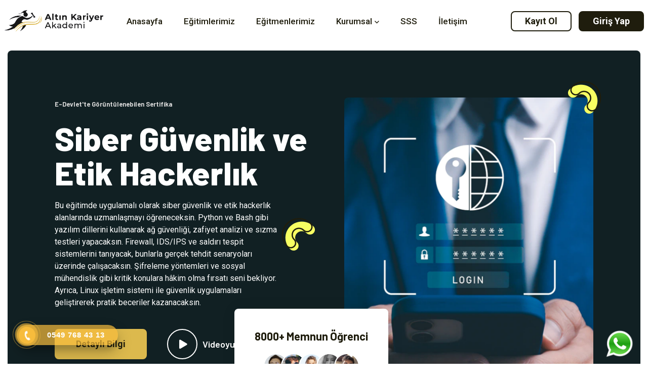

--- FILE ---
content_type: text/html; charset=UTF-8
request_url: https://www.altinkariyerakademi.com.tr/
body_size: 12816
content:
<!DOCTYPE html>
<html lang="tr">

<head>
    <meta charset="utf-8" />
    <meta
        name="viewport"
        content="width=device-width, initial-scale=1, shrink-to-fit=no" />
    <meta http-equiv="x-ua-compatible" content="ie=edge" />

    <title>Altin Kariyer Akademi</title>

    <meta
        name="description"
        content="Altın Kariyer&quot; de eğitim sana birçok fırsat sağlamaktadır. Gelişim, Kariyer, Girişim, Tecrübe…" />


    <meta name="author" content="Altın Kariyer Akademi" />
    <meta property="og:title" content="Altın Kariyer Akademi" />


    <link rel="canonical" href="https://www.altinkariyerakademi.com.tr/">
    <link rel="alternate" hreflang="tr-TR" href="https://www.altinkariyerakademi.com.tr/" />

    <meta
        property="og:description"
        content="Altın Kariyer'de eğitim sana birçok fırsat sağlamaktadır. Gelişim, Kariyer, Girişim, Tecrübe…" />
    <meta
        property="og:image"
        content="https://www.altinkariyerakademi.com.tr/assets/img/logo3.png" />
    <meta property="og:url" content="https://www.altinkariyerakademi.com.tr/" />
    <meta property="og:type" content="website" />




    <!-- Google tag (gtag.js) -->
    <script async src="https://www.googletagmanager.com/gtag/js?id=AW-11451662214"></script>
    <script>
        window.dataLayer = window.dataLayer || [];

        function gtag() {
            dataLayer.push(arguments);
        }
        gtag('js', new Date());
        gtag('config', 'AW-11451662214');
    </script>
    <meta name="google-site-verification" content="FddDBqGwIc3fXjt1lEvJpFgLU-jpFxs33izP1FCqilc" />
    <meta name="google-site-verification" content="9_95wpDtmmQ1CV8HiavSFA4OTZK5inAfR3KKnj1HJ1U" />
    <script type="text/javascript">
        $(document).ready(function() {
            $('.phone-validation').mask('0000 000 0000');
            a
        });
    </script>



    <!-- Meta Pixel Code -->
    <script>
        ! function(f, b, e, v, n, t, s) {
            if (f.fbq) return;
            n = f.fbq = function() {
                n.callMethod ?
                    n.callMethod.apply(n, arguments) : n.queue.push(arguments)
            };
            if (!f._fbq) f._fbq = n;
            n.push = n;
            n.loaded = !0;
            n.version = '2.0';
            n.queue = [];
            t = b.createElement(e);
            t.async = !0;
            t.src = v;
            s = b.getElementsByTagName(e)[0];
            s.parentNode.insertBefore(t, s)
        }(window, document, 'script',
            'https://connect.facebook.net/en_US/fbevents.js');
        fbq('init', '661397541662889');
        fbq('track', 'PageView');
    </script>
    <noscript><img height="1" width="1" style="display:none"
            src="https://www.facebook.com/tr?id=661397541662889&ev=PageView&noscript=1" /></noscript>
    <!-- End Meta Pixel Code -->

    <link rel="shortcut icon" href="https://www.altinkariyerakademi.com.tr/assets/img/favicon.png" />

    <!-- Framework - CSS Include -->
    <link
        rel="stylesheet"
        type="text/css"
        href="https://www.altinkariyerakademi.com.tr/assets/css/bootstrap.min.css" />

    <!-- Icon Font - CSS Include -->
    <link rel="stylesheet" type="text/css" href="https://www.altinkariyerakademi.com.tr/assets/css/fontawesome.css" />

    <!-- Animation - CSS Include -->
    <link rel="stylesheet" type="text/css" href="https://www.altinkariyerakademi.com.tr/assets/css/animate.css" />

    <!-- Cursor - CSS Include -->
    <link rel="stylesheet" type="text/css" href="https://www.altinkariyerakademi.com.tr/assets/css/cursor.css" />

    <!-- Carousel - CSS Include -->
    <link rel="stylesheet" type="text/css" href="https://www.altinkariyerakademi.com.tr/assets/css/slick.css" />
    <link rel="stylesheet" type="text/css" href="https://www.altinkariyerakademi.com.tr/assets/css/slick-theme.css" />
    <link rel="stylesheet" type="text/css" href="https://www.altinkariyerakademi.com.tr/assets/css/swiper-bundle.min.css" />
	
	<link rel="stylesheet" href="https://cdn.jsdelivr.net/npm/@fancyapps/ui@4.0/dist/fancybox.css" />
    
     <!-- Video & Image Popup - CSS Include -->
    <link
        rel="stylesheet"
        type="text/css"
        href="https://www.altinkariyerakademi.com.tr/assets/css/magnific-popup.css" />

    <!-- Vanilla Calendar - CSS Include -->
    <link
        rel="stylesheet"
        type="text/css"
        href="https://www.altinkariyerakademi.com.tr/assets/css/vanilla-calendar.min.css" />

    <!-- Custom - CSS Include -->
    <link rel="stylesheet" type="text/css" href="https://www.altinkariyerakademi.com.tr/assets/css/style.css" />



    
</head>
 <body>


     <!-- Google Tag Manager (noscript) -->
     <noscript><iframe src="https://www.googletagmanager.com/ns.html?id=GTM-MGQ4R9W" height="0" width="0" style="display:none;visibility:hidden"></iframe></noscript>
     <!-- End Google Tag Manager (noscript) -->
     <!-- Google Tag Manager (noscript) -->
     <noscript><iframe src="https://www.googletagmanager.com/ns.html?id=GTM-PB3BXBS" height="0" width="0" style="display:none;visibility:hidden"></iframe></noscript>
     <!-- End Google Tag Manager (noscript) -->
     <!-- Body Wrap - Start -->

	 
     <div class="page_wrapper"> 
         <!-- Back To Top - Start -->
<div class="backtotop">
    <a href="##" class="scroll">
        <i class="far fa-arrow-up"></i>
    </a>
</div>
<!-- Back To Top - End -->

<!-- Site Header - Start
      ================================================== -->
<header class="site_header site_header_1">
    <div class="container">
        <div class="row align-items-center">
            <div class="col col-lg-2 col-5">
                <div class="site_logo">
                    <a class="site_link" href="https://www.altinkariyerakademi.com.tr">
                        <img src="https://www.altinkariyerakademi.com.tr/assets/img/logo3.png" alt="Altın Kariyer Akademi" />
                    </a>
                </div>
            </div>
            <div class="col col-lg-7 col-2">
                <nav class="main_menu navbar navbar-expand-lg">
                    <div
                        class="main_menu_inner collapse navbar-collapse justify-content-center"
                        id="main_menu_dropdown">
                        <ul class="main_menu_list unordered_list_center">
                            <li>
                                <a class="nav-link" href="https://www.altinkariyerakademi.com.tr">Anasayfa</a>
                            </li>
                            <li>
                                <a class="nav-link" href="https://www.altinkariyerakademi.com.tr/egitim-listesi/tum-egitimler">Eğitimlerimiz</a>
                            </li>
                            <li>
                                <a class="nav-link" href="https://www.altinkariyerakademi.com.tr/kurumsal/egitmenlerimiz">Eğitmenlerimiz</a>
                            </li>
                            <li class="dropdown">
                                <a
                                    class="nav-link"
                                    href="##"
                                    id="blog_submenu"
                                    role="button"
                                    data-bs-toggle="dropdown"
                                    aria-expanded="false">
                                    Kurumsal
                                </a>
                                <ul class="dropdown-menu" aria-labelledby="blog_submenu">
                                    <li><a href="https://www.altinkariyerakademi.com.tr/kurumsal/hakkimizda">Hakkımızda</a></li>
                                    <li>
                                        <a href="https://www.altinkariyerakademi.com.tr/kurumsal/vizyonumuz-misyonumuz">
                                            Vizyonumuz & Misyonumuz
                                        </a>
                                    </li>
                                    <li>
                                        <a href="https://www.altinkariyerakademi.com.tr/kurumsal/hesap-bilgilerimiz"> Kurucumuz </a>
                                    </li>  
                                </ul>
                            </li>
                            <!--<li>
                                <a class="nav-link" href="https://www.altinkariyerakademi.com.tr/blog">Blog</a>
                            </li>-->
                               <li>
                                <a class="nav-link" href="https://www.altinkariyerakademi.com.tr/sss">SSS</a>
                            </li>
                            <li>
                                <a class="nav-link" href="https://www.altinkariyerakademi.com.tr/akademi-akademi-iletisim">İletişim</a>
                            </li>
                        </ul>
                    </div>
                </nav>
            </div>
            <div class="col col-lg-3 col-5">
                <ul class="header_btns_group unordered_list_end">
                    <li>
                        <button
                            class="mobile_menu_btn"
                            type="button"
                            data-bs-toggle="collapse"
                            data-bs-target="#main_menu_dropdown"
                            aria-controls="main_menu_dropdown"
                            aria-expanded="false"
                            aria-label="Toggle navigation">
                            <i class="far fa-bars"></i>
                        </button>
                    </li>
                    <li>
                        <a class="btn border_dark"  href="https://www.altinkariyerakademi.com.tr/kayit-ol">
                            <span>
                                <small>Kayıt Ol</small>
                                <small>Kayıt Ol</small>
                            </span>
                        </a>
                    </li>
                    <li>
                        <a class="btn btn_dark" href="https://www.altinkariyerakademi.com.tr/login">
                            <span>
                                <small>Giriş Yap</small>
                                <small>Giriş Yap</small>
                            </span>
                        </a>
                    </li>
                </ul>
            </div>
        </div>
    </div>
</header>

         <main class="page_content">
    <!-- Banner Section - Start
        ================================================== -->
    <section class="hero_banner style_1">
        <div class="container">
            <div class="swiper heroBannerSwiper">
                <div class="swiper-wrapper">
                    <div class="swiper-slide">
                        <div class="content_wrap" style="background-color: #251527 !important;">
                            <div class="row">
                                <div class="col col-lg-6">
                            <h1 class="banner_small_title">
                                E-Devlet'te Görüntülenebilen Sertifika
                            </h1>
                            <h2 class="banner_big_title">
                                Oyun Geliştirme ve Metaverse Mühendisliği
                            </h2>
                            <p class="banner_description">
                                Bu eğitimde Unreal ve Unity oyun motorları ile bilgisayar ve
                                mobil oyun geliştirmeyi öğreneceksin. C# ve C++ programlama
                                dillerini öğrenecek ve kullanarak VR, AR gibi alanlarda
                                proje yapacaksın. Blender ile modelleme eğitimi de hediye.
                                Oyun ve Metaverse projelerinde uzmanlaşma fırsatı seni
                                bekliyor.
                            </p>
                            <ul class="banner_btns_group unordered_list">
                                <li>
                                    <a class="btn btn_primary" href="#">
                                        <span>
                                            <small>Detaylı Bilgi</small>
                                            <small>Detaylı Bilgi</small>
                                        </span>
                                    </a>
                                </li>
                                <li>
                                    <a
                                        class="video_play_btn text-white popup_video"
                                        href="#">
                                        <span class="icon" data-magnetic><i class="fas fa-play"></i></span>
                                        <span class="text">Videoyu İzle</span>
                                    </a>
                                </li>
                            </ul>
                                </div>
                                <div class="col col-lg-1"></div>
                                <div class="col col-lg-5">
                            <div class="banner_image_1 decoration_wrap">
                                <div class="image_wrap">
                                    <img
                                        src="assets/img/section1.png"
                                        alt="Altın Kariyer Akademi" />
                                </div>
                                <div class="satisfied_student">
                                    <h3 class="wrap_title">8000+ Memnun Öğrenci</h3>
                                    <ul class="students_thumbnail unordered_list_center">
                                        <li>
                                            <span>
                                                <img
                                                    src="assets/img/thumbnail1.png"
                                                    alt="Altın Kariyer Akademi" />
                                            </span>
                                        </li>
                                        <li>
                                            <span>
                                                <img
                                                    src="assets/img/thumbnail2.png"
                                                    alt="Altın Kariyer Akademi" />
                                            </span>
                                        </li>
                                        <li>
                                            <span>
                                                <img
                                                    src="assets/img/thumbnail3.png"
                                                    alt="Altın Kariyer Akademi" />
                                            </span>
                                        </li>
                                        <li>
                                            <span>
                                                <img
                                                    src="assets/img/thumbnail4.png"
                                                    alt="Altın Kariyer Akademi" />
                                            </span>
                                        </li>
                                        <li>
                                            <span>
                                                <img
                                                    src="assets/img/thumbnail5.png"
                                                    alt="Altın Kariyer Akademi" />
                                            </span>
                                        </li>
                                    </ul>
                                </div>
                                <div
                                    class="deco_item shape_img_1"
                                    data-parallax='{"y" : -130, "smoothness": 6}'>
                                    <img
                                        src="assets/images/shape/shape_img_1.png"
                                        alt="Altın Kariyer Akademi" />
                                </div>
                                <div
                                    class="deco_item shape_img_2"
                                    data-parallax='{"y" : 160, "smoothness": 6}'>
                                    <img
                                        src="assets/images/shape/shape_img_2.png"
                                        alt="Altın Kariyer Akademi" />
                                </div>
                            </div>
                                </div>
                            </div>
                        </div>
                    </div>
                    <div class="swiper-slide">
                        <div class="content_wrap" style="background-color: #112023 !important;">
                            <div class="row">
                                <div class="col col-lg-6">
                                    <h1 class="banner_small_title">
                                        E-Devlet'te Görüntülenebilen Sertifika
                                    </h1>
                                    <h2 class="banner_big_title">
                                        Siber Güvenlik ve Etik Hackerlık
                                    </h2>
                                    <p class="banner_description">
                                        Bu eğitimde uygulamalı olarak siber güvenlik ve etik hackerlık alanlarında uzmanlaşmayı öğreneceksin. 
                                        Python ve Bash gibi yazılım dillerini kullanarak ağ güvenliği, zafiyet analizi ve sızma testleri yapacaksın. 
                                        Firewall, IDS/IPS ve saldırı tespit sistemlerini tanıyacak, bunlarla gerçek tehdit senaryoları üzerinde çalışacaksın. 
                                        Şifreleme yöntemleri ve sosyal mühendislik gibi kritik konulara hâkim olma fırsatı seni bekliyor. 
                                        Ayrıca, Linux işletim sistemi ile güvenlik uygulamaları geliştirerek pratik beceriler kazanacaksın.
                                    </p>
                                    <ul class="banner_btns_group unordered_list">
                                        <li>
                                            <a class="btn btn_primary" href="#">
                                                <span>
                                                    <small>Detaylı Bilgi</small>
                                                    <small>Detaylı Bilgi</small>
                                                </span>
                                            </a>
                                        </li>
                                        <li>
                                            <a
                                                class="video_play_btn text-white popup_video"
                                                href="#">
                                                <span class="icon" data-magnetic><i class="fas fa-play"></i></span>
                                                <span class="text">Videoyu İzle</span>
                                            </a>
                                        </li>
                                    </ul>
                                </div>
                                <div class="col col-lg-1"></div>
                                <div class="col col-lg-5">
                                    <div class="banner_image_1 decoration_wrap">
                                        <div class="image_wrap">
                                            <img
                                                src="https://www.altinkariyerakademi.com.tr/assets/img/section2.png"
                                                alt="Altın Kariyer Akademi" />
                                        </div>
                                        <div class="satisfied_student">
                                            <h3 class="wrap_title">8000+ Memnun Öğrenci</h3>
                                            <ul class="students_thumbnail unordered_list_center">
                                                <li>
                                                    <span>
                                                        <img
                                                            src="assets/img/thumbnail1.png"
                                                            alt="Altın Kariyer Akademi" />
                                                    </span>
                                                </li>
                                                <li>
                                                    <span>
                                                        <img
                                                            src="assets/img/thumbnail2.png"
                                                            alt="Altın Kariyer Akademi" />
                                                    </span>
                                                </li>
                                                <li>
                                                    <span>
                                                        <img
                                                            src="assets/img/thumbnail3.png"
                                                            alt="Altın Kariyer Akademi" />
                                                    </span>
                                                </li>
                                                <li>
                                                    <span>
                                                        <img
                                                            src="assets/img/thumbnail4.png"
                                                            alt="Altın Kariyer Akademi" />
                                                    </span>
                                                </li>
                                                <li>
                                                    <span>
                                                        <img
                                                            src="assets/img/thumbnail5.png"
                                                            alt="Altın Kariyer Akademi" />
                                                    </span>
                                                </li>
                                            </ul>
                                        </div>
                                        <div
                                            class="deco_item shape_img_1"
                                            data-parallax='{"y" : -130, "smoothness": 6}'>
                                            <img
                                                src="assets/images/shape/shape_img_1.png"
                                                alt="Altın Kariyer Akademi" />
                                        </div>
                                        <div
                                            class="deco_item shape_img_2"
                                            data-parallax='{"y" : 160, "smoothness": 6}'>
                                            <img
                                                src="assets/images/shape/shape_img_2.png"
                                                alt="Altın Kariyer Akademi" />
                                        </div>
                                    </div>
                                </div>
                            </div>
                        </div>
                    </div>
                    <div class="swiper-slide">
                        <div class="content_wrap">
                            <div class="row">
                                <div class="col col-lg-6">
                                    <h1 class="banner_small_title">
                                        E-Devlet'te Görüntülenebilen Sertifika
                                    </h1>
                                    <h2 class="banner_big_title">
                                        Yapay Zeka Kullanımı ve Prompt Mühendisliği
                                    </h2>
                                    <p class="banner_description">
                                        Bu eğitimde uygulamalı olarak yapay zeka ve prompt mühendisliği alanlarında uzmanlaşmayı öğreneceksin. 
                                        ChatGPT, MidJourney ve Stable Diffusion gibi yapay zeka uygulamalarını kullanarak etkili prompt yazımı ve optimizasyon tekniklerini keşfedeceksin. 
                                        Yapay zeka algoritmalarını anlama, denetleme ve kontrol etme becerisi kazanarak daha doğru ve etkili sonuçlar alabileceksin. 
                                        Ayrıca, yapay zekayı farklı senaryolarda nasıl kullanacağını ve özelleştirilmiş çözümler geliştireceğini öğreneceksin. 
                                        Gerçek hayattan örneklerle AI modellerini uygulama ve geliştirme fırsatı seni bekliyor. 
                                        Bu sayede yapay zekayı yaratıcı projelerde ve profesyonel alanlarda verimli bir şekilde kullanmayı deneyimleyeceksin.
                                    </p>
                                    <ul class="banner_btns_group unordered_list">
                                        <li>
                                            <a class="btn btn_primary" href="#">
                                                <span>
                                                    <small>Detaylı Bilgi</small>
                                                    <small>Detaylı Bilgi</small>
                                                </span>
                                            </a>
                                        </li>
                                        <li>
                                            <a
                                                class="video_play_btn text-white popup_video"
                                                href="#">
                                                <span class="icon" data-magnetic><i class="fas fa-play"></i></span>
                                                <span class="text">Videoyu İzle</span>
                                            </a>
                                        </li>
                                    </ul>
                                </div>
                                <div class="col col-lg-1"></div>
                                <div class="col col-lg-5">
                                    <div class="banner_image_1 decoration_wrap">
                                        <div class="image_wrap">
                                            <img
                                                src="https://www.altinkariyerakademi.com.tr/assets/img/section3.png"
                                                alt="Altın Kariyer Akademi" />
                                        </div>
                                        <div class="satisfied_student">
                                            <h3 class="wrap_title">8000+ Memnun Öğrenci</h3>
                                            <ul class="students_thumbnail unordered_list_center">
                                                <li>
                                                    <span>
                                                        <img
                                                            src="assets/img/thumbnail1.png"
                                                            alt="Altın Kariyer Akademi" />
                                                    </span>
                                                </li>
                                                <li>
                                                    <span>
                                                        <img
                                                            src="assets/img/thumbnail2.png"
                                                            alt="Altın Kariyer Akademi" />
                                                    </span>
                                                </li>
                                                <li>
                                                    <span>
                                                        <img
                                                            src="assets/img/thumbnail3.png"
                                                            alt="Altın Kariyer Akademi" />
                                                    </span>
                                                </li>
                                                <li>
                                                    <span>
                                                        <img
                                                            src="assets/img/thumbnail4.png"
                                                            alt="Altın Kariyer Akademi" />
                                                    </span>
                                                </li>
                                                <li>
                                                    <span>
                                                        <img
                                                            src="assets/img/thumbnail5.png"
                                                            alt="Altın Kariyer Akademi" />
                                                    </span>
                                                </li>
                                            </ul>
                                        </div>
                                        <div
                                            class="deco_item shape_img_1"
                                            data-parallax='{"y" : -130, "smoothness": 6}'>
                                            <img
                                                src="assets/images/shape/shape_img_1.png"
                                                alt="Altın Kariyer Akademi" />
                                        </div>
                                        <div
                                            class="deco_item shape_img_2"
                                            data-parallax='{"y" : 160, "smoothness": 6}'>
                                            <img
                                                src="assets/images/shape/shape_img_2.png"
                                                alt="Altın Kariyer Akademi" />
                                        </div>
                                    </div>
                                </div>
                            </div>
                        </div>
                    </div>
                </div>
            </div>
        </div>
    </section>
   
    
    <!-- Banner Section - End
        ================================================== -->

    <!-- Expect From Course - Start
        ================================================== -->
    <section class="expect_from_course section_space_lg" style="padding-top: 0px !important;">
        <div class="container">
            <div class="row">
                <div class="col col-lg-6">
                    <div class="section_heading">
                        <h2 class="heading_text">
                            Altın Kariyer'de Eğitim Sana Ne Kazandıracak?
                        </h2>
                        <p class="heading_description mb-0">
                            Altın Kariyer'de eğitim sana birçok fırsat sağlamaktadır.
                            Gelişim, Kariyer, Girişim, Tecrübe…
                        </p>
                    </div>

                    <div class="image_widget">
                        <img
                            src="assets/img/section222.png"
                            alt="Altın Kariyer Akademi" />
                    </div>
                </div>
                <div class="col col-lg-6">
                    <!-- Button will hide on Mobile Device -->
                    <div class="btn_wrap pt-0 d-none d-lg-flex justify-content-end">
                        <a class="btn border_dark" href="#course.html">
                            <span>
                                <small>Eğitimleri Keşfet</small>
                                <small>Eğitimleri Keşfet</small>
                            </span>
                        </a>
                    </div>

                    <div class="row">
                        <div class="col col-md-6">
                            <div class="service_item" data-magnetic>
                                <div class="item_icon">
                                    <img
                                        src="assets/images/service/icon_academic_cap.svg"
                                        alt="Altın Kariyer Akademi" />
                                </div>
                                <div class="item_content">
                                    <h3 class="item_title">Uzmanlık</h3>
                                    <p class="mb-0">
                                        Canlı eğitimler, videolar, dökümanlar ve süpervizörlük
                                        şansı ile alanında uzmanlaşman için gereken her şey bu
                                        eğitimde.
                                    </p>
                                </div>
                            </div>
                        </div>
                        <div class="col col-md-6">
                            <div class="service_item" data-magnetic>
                                <div class="item_icon">
                                    <img
                                        src="assets/images/service/icon_physics.svg"
                                        alt="Altın Kariyer Akademi" />
                                </div>
                                <div class="item_content">
                                    <h3 class="item_title">Ömür Boyu Erişim</h3>
                                    <p class="mb-0">
                                        Eğitimin tamamına ömür boyu erişim sağla ve istediğin
                                        zaman tekrar gözden geçir.
                                    </p>
                                </div>
                            </div>
                        </div>
                        <div class="col col-md-6">
                            <div class="service_item" data-magnetic>
                                <div class="item_icon">
                                    <img
                                        src="assets/images/service/icon_communication.svg"
                                        alt="Altın Kariyer Akademi" />
                                </div>
                                <div class="item_content">
                                    <h3 class="item_title">Kariyer Fırsatı</h3>
                                    <p class="mb-0">
                                        Staj ve iş imkanları ile eğitim sonrası kariyerinde
                                        sağlam adımlar atma fırsatını yakala.
                                    </p>
                                </div>
                            </div>
                        </div>
                        <div class="col col-md-6">
                            <div class="service_item" data-magnetic>
                                <div class="item_icon">
                                    <img
                                        src="assets/images/service/icon_diploma.svg"
                                        alt="Altın Kariyer Akademi" />
                                </div>
                                <div class="item_content">
                                    <h3 class="item_title">Sertifika</h3>
                                    <p class="mb-0">
                                        E-devlet ve uluslararası onaylı sertifika ile
                                        yetkinliklerini belgele ve kariyerine güç kat.
                                    </p>
                                </div>
                            </div>
                        </div>
                    </div>

                    <!-- Button will show on Mobile Device -->
                    <div class="btn_wrap pb-0 d-block d-lg-none text-center">
                        <a class="btn border_dark" href="#course.html">
                            <span>
                                <small>Eğitimleri Keşfet</small>
                                <small>Eğitimleri Keşfet</small>
                            </span>
                        </a>
                    </div>
                </div>
            </div>
        </div>
    </section>
    <!-- Expect From Course - End
        ================================================== -->

    <!-- Counter Section - Start
        ================================================== -->
    <section class="counter_section bg_light section_space_md">
        <div class="container">
            <div class="row">
                <div class="col col-lg-3 col-md-6">
                    <div class="counter_item">
                        <h3 class="counter_value">
                            <span class="counter_value_text">1500</span>
                            <span>+</span>
                        </h3>
                        <p class="mb-0">
                            Eğitimlerimiz de uygulamalı öğrenme saatleri
                        </p>
                    </div>
                </div>

                <div class="col col-lg-3 col-md-6">
                    <div class="counter_item">
                        <h3 class="counter_value">
                            <span class="counter_value_text">8000</span>
                            <span>+</span>
                        </h3>
                        <p class="mb-0">
                            Öğrencilerimiz Eğitimlerimizi Tamamlayarak Mezun Oldu.
                        </p>
                    </div>
                </div>

                <div class="col col-lg-3 col-md-6">
                    <div class="counter_item">
                        <h3 class="counter_value">
                            <span class="counter_value_text">2700</span>
                            <span>+</span>
                        </h3>
                        <p class="mb-0">Öğrencilerimiz Mezun Oldu ve İşe Girdi</p>
                    </div>
                </div>

                <div class="col col-lg-3 col-md-6">
                    <div class="counter_item">
                        <h3 class="counter_value">
                            <span class="counter_value_text">35</span>
                            <span>/65</span>
                        </h3>
                        <p class="mb-0">Her Dersteki Teori ve Uygulama Oranı</p>
                    </div>
                </div>
            </div>
        </div>
    </section>
    <!-- Counter Section - End
        ================================================== -->

    <!-- Courses Section - Start
        ================================================== -->

<section class="courses_section section_space_lg">
  <div class="container">
    <div class="section_heading">
      <div class="row align-items-center justify-content-lg-between">
        <div class="col col-lg-6">
          <h2 class="heading_text mb-0">Alanının En İyisi Eğitimlerimiz</h2>
        </div>
        <div class="col col-lg-5">
          <p class="heading_description mb-0 text-lg-end">
            Altın Kariyer’de birçok alanda eğitim bulabilirsin. Bu eğitimlerimiz
            öğrenci dönüşleri ile en popüler olan ve en yüksek puanı alan
            eğitimlerimiz.
          </p>
        </div>
      </div>
    </div>

    <div class="tabs_wrapper">
      <ul class="nav" role="tablist">
        <li role="presentation">
          <button
            class="active"
            data-bs-toggle="tab"
            data-bs-target="#teb_yz"
            type="button"
            role="tab"
            aria-selected="true"
          >
            <i class="fas fa-users"></i>
            <span>Yapay Zeka</span>
          </button>
        </li>
        <li role="presentation">
          <button
            data-bs-toggle="tab"
            data-bs-target="#teb_medya"
            type="button"
            role="tab"
            aria-selected="false"
          >
            <i class="fas fa-camera"></i>
            <span>Medya</span>
          </button>
        </li>
        <li role="presentation">
          <button
            data-bs-toggle="tab"
            data-bs-target="#teb_programming"
            type="button"
            role="tab"
            aria-selected="false"
          >
            <i class="fas fa-chart-network"></i>
            <span>Yazılım</span>
          </button>
        </li>
        <li role="presentation">
          <button
            data-bs-toggle="tab"
            data-bs-target="#teb_game"
            type="button"
            role="tab"
            aria-selected="false"
          >
            <i class="fas fa-lightbulb-on"></i>
            <span>Oyun ve Tasarım</span>
          </button>
        </li>
        <li role="presentation">
          <button
            data-bs-toggle="tab"
            data-bs-target="#teb_diger"
            type="button"
            role="tab"
            aria-selected="false"
          >
            <i class="fas fa-palette"></i>
            <span>Diğerleri</span>
          </button>
        </li>
      </ul>
      <div class="tab-content">
        <div class="tab-pane fade show active" id="teb_yz" role="tabpanel">
          <div class="row">
            <div class="col col-lg-4">
              <div class="course_card">
                <div class="item_image">
                  <a
                    href="https://www.altinkariyerakademi.com.tr/egitimler/yapay-zeka-egitimi"
                    data-cursor-text="View"
                  >
                    <img
                      src="assets/img/cimage1.webp"
                      alt="Altın Kariyer Akademi"
                    />
                  </a>
                </div>
                <div class="item_content">
                  <div
                    class="d-flex align-items-center justify-content-between mb-3"
                  >
                    <ul class="item_category_list unordered_list">
                      <li>
                        <a href="https://www.altinkariyerakademi.com.tr/egitimler/yapay-zeka-egitimi"
                          >Yapay Zekâ</a
                        >
                      </li>
                    </ul>
                  </div>
                  <ul class="meta_info_list unordered_list">
                    <li>
                      <i class="fas fa-chart-bar"></i>
                      <span>Sıfırdan- Uzman Seviye</span>
                    </li>
                    <li>
                      <i class="fas fa-clock"></i>
                      <span>250 Saat</span>
                    </li>
                    <li>
                      <i class="fas fa-star"></i>
                      <span>4.4/5</span>
                    </li>
                  </ul>
                  <h3 class="item_title">
                    <a href="https://www.altinkariyerakademi.com.tr/egitimler/yapay-zeka-egitimi">
                      Yapay Zekâ (Ai) Eğitimi
                    </a>
                  </h3>
                  <a
                    class="btn_unfill"
                    href="https://www.altinkariyerakademi.com.tr/egitimler/yapay-zeka-egitimi"
                  >
                    <span class="btn_text">Detaylı Bilgi</span>
                    <span class="btn_icon">
                      <i class="fas fa-long-arrow-right"></i>
                      <i class="fas fa-long-arrow-right"></i>
                    </span>
                  </a>
                </div>
              </div>
            </div>

            <div class="col col-lg-4">
              <div class="course_card">
                <div class="item_image">
                  <a
                    href="https://www.altinkariyerakademi.com.tr/egitimler/yapay-zeka-prompt-egitimi"
                    data-cursor-text="View"
                  >
                    <img
                      src="assets/img/cimage2.webp"
                      alt="Altın Kariyer Akademi"
                    />
                  </a>
                </div>
                <div class="item_content">
                  <div
                    class="d-flex align-items-center justify-content-between mb-3"
                  >
                    <ul class="item_category_list unordered_list">
                      <li>
                        <a
                          href="https://www.altinkariyerakademi.com.tr/egitimler/yapay-zeka-prompt-egitimi"
                          >Yapay Zekâ</a
                        >
                      </li>
                    </ul>
                  </div>
                  <ul class="meta_info_list unordered_list">
                    <li>
                      <i class="fas fa-chart-bar"></i>
                      <span>Sıfırdan- Uzman Seviye</span>
                    </li>
                    <li>
                      <i class="fas fa-clock"></i>
                      <span>150 Saat</span>
                    </li>
                    <li>
                      <i class="fas fa-star"></i>
                      <span>4.2/5</span>
                    </li>
                  </ul>
                  <h3 class="item_title">
                    <a
                      href="https://www.altinkariyerakademi.com.tr/egitimler/yapay-zeka-prompt-egitimi"
                    >
                      Yapay Zekâ Kullanımı ve Prompt Mühendisliği
                    </a>
                  </h3>
                  <a
                    class="btn_unfill"
                    href="https://www.altinkariyerakademi.com.tr/egitimler/yapay-zeka-prompt-egitimi"
                  >
                    <span class="btn_text">Detaylı Bilgi</span>
                    <span class="btn_icon">
                      <i class="fas fa-long-arrow-right"></i>
                      <i class="fas fa-long-arrow-right"></i>
                    </span>
                  </a>
                </div>
              </div>
            </div>

            <div class="col col-lg-4">
              <div class="course_card">
                <div class="item_image">
                  <a
                    href="https://www.altinkariyerakademi.com.tr/egitimler/veri-bilimi-egitimi"
                    data-cursor-text="View"
                  >
                    <img
                      src="assets/img/cimage3.webp"
                      alt="Altın Kariyer Akademi"
                    />
                  </a>
                </div>
                <div class="item_content">
                  <div
                    class="d-flex align-items-center justify-content-between mb-3"
                  >
                    <ul class="item_category_list unordered_list">
                      <li>
                        <a
                          href="https://www.altinkariyerakademi.com.tr/egitimler/veri-bilimi-egitimi"
                          >Yapay Zekâ</a
                        >
                      </li>
                    </ul>
                  </div>
                  <ul class="meta_info_list unordered_list">
                    <li>
                      <i class="fas fa-chart-bar"></i>
                      <span>Sıfırdan- Uzman Seviye</span>
                    </li>
                    <li>
                      <i class="fas fa-clock"></i>
                      <span>225 Saat</span>
                    </li>
                    <li>
                      <i class="fas fa-star"></i>
                      <span>4.0/5</span>
                    </li>
                  </ul>
                  <h3 class="item_title">
                    <a href="https://www.altinkariyerakademi.com.tr/egitimler/veri-bilimi-egitimi">
                      Veri Bilimi Eğitimi
                    </a>
                  </h3>
                  <a
                    class="btn_unfill"
                    href="https://www.altinkariyerakademi.com.tr/egitimler/veri-bilimi-egitimi"
                  >
                    <span class="btn_text">Detaylı Bilgi</span>
                    <span class="btn_icon">
                      <i class="fas fa-long-arrow-right"></i>
                      <i class="fas fa-long-arrow-right"></i>
                    </span>
                  </a>
                </div>
              </div>
            </div>
          </div>
        </div>
        <div class="tab-pane fade" id="teb_medya" role="tabpanel">
          <div class="row">
            <div class="col col-lg-4">
              <div class="course_card">
                <div class="item_image">
                  <a
                    href="https://www.altinkariyerakademi.com.tr/egitimler/sosyal-medya-yonetimi-egitimi"
                    data-cursor-text="View"
                  >
                    <img
                      src="assets/img/cimage4.webp"
                      alt="Altın Kariyer Akademi"
                    />
                  </a>
                </div>
                <div class="item_content">
                  <div
                    class="d-flex align-items-center justify-content-between mb-3"
                  >
                    <ul class="item_category_list unordered_list">
                      <li>
                        <a
                          href="https://www.altinkariyerakademi.com.tr/egitimler/sosyal-medya-yonetimi-egitimi"
                          >Medya</a
                        >
                      </li>
                    </ul>
                  </div>
                  <ul class="meta_info_list unordered_list">
                    <li>
                      <i class="fas fa-chart-bar"></i>
                      <span>Sıfırdan- Uzman Seviye</span>
                    </li>
                    <li>
                      <i class="fas fa-clock"></i>
                      <span>150 Saat</span>
                    </li>
                    <li>
                      <i class="fas fa-star"></i>
                      <span>4.3/5</span>
                    </li>
                  </ul>
                  <h3 class="item_title">
                    <a
                      href="https://www.altinkariyerakademi.com.tr/egitimler/sosyal-medya-yonetimi-egitimi"
                    >
                      Dijital Pazarlama ve Sosyal Medya Eğitimi
                    </a>
                  </h3>
                  <a
                    class="btn_unfill"
                    href="https://www.altinkariyerakademi.com.tr/egitimler/sosyal-medya-yonetimi-egitimi"
                  >
                    <span class="btn_text">Detaylı Bilgi</span>
                    <span class="btn_icon">
                      <i class="fas fa-long-arrow-right"></i>
                      <i class="fas fa-long-arrow-right"></i>
                    </span>
                  </a>
                </div>
              </div>
            </div>
            <div class="col col-lg-4">
              <div class="course_card">
                <div class="item_image">
                  <a
                    href="https://www.altinkariyerakademi.com.tr/egitimler/eticaret-uzmanligi-egitimi"
                    data-cursor-text="View"
                  >
                    <img
                      src="assets/img/cimage5.webp"
                      alt="Altın Kariyer Akademi"
                    />
                  </a>
                </div>
                <div class="item_content">
                  <div
                    class="d-flex align-items-center justify-content-between mb-3"
                  >
                    <ul class="item_category_list unordered_list">
                      <li>
                        <a
                          href="https://www.altinkariyerakademi.com.tr/egitimler/eticaret-uzmanligi-egitimi"
                          >Medya</a
                        >
                      </li>
                    </ul>
                  </div>
                  <ul class="meta_info_list unordered_list">
                    <li>
                      <i class="fas fa-chart-bar"></i>
                      <span>Sıfırdan- Uzman Seviye</span>
                    </li>
                    <li>
                      <i class="fas fa-clock"></i>
                      <span>80 Saat</span>
                    </li>
                    <li>
                      <i class="fas fa-star"></i>
                      <span>3.9/5</span>
                    </li>
                  </ul>
                  <h3 class="item_title">
                    <a
                      href="https://www.altinkariyerakademi.com.tr/egitimler/eticaret-uzmanligi-egitimi"
                    >
                      E-Ticaret Uzmanlığı Eğitimi
                    </a>
                  </h3>
                  <a
                    class="btn_unfill"
                    href="https://www.altinkariyerakademi.com.tr/egitimler/eticaret-uzmanligi-egitimi"
                  >
                    <span class="btn_text">Detaylı Bilgi</span>
                    <span class="btn_icon">
                      <i class="fas fa-long-arrow-right"></i>
                      <i class="fas fa-long-arrow-right"></i>
                    </span>
                  </a>
                </div>
              </div>
            </div>
          </div>
        </div>
        <div class="tab-pane fade" id="teb_programming" role="tabpanel">
          <div class="row">
            <div class="col col-lg-4">
              <div class="course_card">
                <div class="item_image">
                  <a
                    href="https://www.altinkariyerakademi.com.tr/egitimler/yazilim-ve-web-uzmanligi-egitimi"
                    data-cursor-text="View"
                  >
                    <img
                      src="assets/img/cimage7.webp"
                      alt="Altın Kariyer Akademi"
                    />
                  </a>
                </div>
                <div class="item_content">
                  <div
                    class="d-flex align-items-center justify-content-between mb-3"
                  >
                    <ul class="item_category_list unordered_list">
                      <li>
                        <a
                          href="https://www.altinkariyerakademi.com.tr/egitimler/yazilim-ve-web-uzmanligi-egitimi"
                          >Yazılım</a
                        >
                      </li>
                    </ul>
                  </div>
                  <ul class="meta_info_list unordered_list">
                    <li>
                      <i class="fas fa-chart-bar"></i>
                      <span>Sıfırdan- Uzman Seviye</span>
                    </li>
                    <li>
                      <i class="fas fa-clock"></i>
                      <span>200 Saat</span>
                    </li>
                    <li>
                      <i class="fas fa-star"></i>
                      <span>4.4/5</span>
                    </li>
                  </ul>
                  <h3 class="item_title">
                    <a
                      href="https://www.altinkariyerakademi.com.tr/egitimler/yazilim-ve-web-uzmanligi-egitimi"
                    >
                      Yazılım ve Web Site Geliştirme Eğitimi
                    </a>
                  </h3>
                  <a
                    class="btn_unfill"
                    href="https://www.altinkariyerakademi.com.tr/egitimler/yazilim-ve-web-uzmanligi-egitimi"
                  >
                    <span class="btn_text">Detaylı Bilgi</span>
                    <span class="btn_icon">
                      <i class="fas fa-long-arrow-right"></i>
                      <i class="fas fa-long-arrow-right"></i>
                    </span>
                  </a>
                </div>
              </div>
            </div>

            <div class="col col-lg-4">
              <div class="course_card">
                <div class="item_image">
                  <a
                    href="https://www.altinkariyerakademi.com.tr/egitimler/robotik-kodlama-egitimi"
                    data-cursor-text="View"
                  >
                    <img
                      src="assets/img/cimage8.webp"
                      alt="Altın Kariyer Akademi"
                    />
                  </a>
                </div>
                <div class="item_content">
                  <div
                    class="d-flex align-items-center justify-content-between mb-3"
                  >
                    <ul class="item_category_list unordered_list">
                      <li><a href="##!">Yazılım</a></li>
                    </ul>
                  </div>
                  <ul class="meta_info_list unordered_list">
                    <li>
                      <i class="fas fa-chart-bar"></i>
                      <span> Sıfırdan- Uzman Seviye</span>
                    </li>
                    <li>
                      <i class="fas fa-clock"></i>
                      <span>100 Saat</span>
                    </li>
                    <li>
                      <i class="fas fa-star"></i>
                      <span>4.2/5</span>
                    </li>
                  </ul>
                  <h3 class="item_title">
                    <a
                      href="https://www.altinkariyerakademi.com.tr/egitimler/robotik-kodlama-egitimi"
                    >
                      Robotik Kodlama Eğitimi
                    </a>
                  </h3>
                  <a
                    class="btn_unfill"
                    href="https://www.altinkariyerakademi.com.tr/egitimler/robotik-kodlama-egitimi"
                  >
                    <span class="btn_text">Detaylı Bilgi</span>
                    <span class="btn_icon">
                      <i class="fas fa-long-arrow-right"></i>
                      <i class="fas fa-long-arrow-right"></i>
                    </span>
                  </a>
                </div>
              </div>
            </div>

            <div class="col col-lg-4">
              <div class="course_card">
                <div class="item_image">
                  <a
                    href="https://www.altinkariyerakademi.com.tr/egitimler/siber-guvenlik-uzmanligi-egitimi"
                    data-cursor-text="View"
                  >
                    <img
                      src="assets/img/cimage9.webp"
                      alt="Altın Kariyer Akademi"
                    />
                  </a>
                </div>
                <div class="item_content">
                  <div
                    class="d-flex align-items-center justify-content-between mb-3"
                  >
                    <ul class="item_category_list unordered_list">
                      <li>
                        <a
                          href="https://www.altinkariyerakademi.com.tr/egitimler/siber-guvenlik-uzmanligi-egitimi"
                          >Yazılım</a
                        >
                      </li>
                    </ul>
                  </div>
                  <ul class="meta_info_list unordered_list">
                    <li>
                      <i class="fas fa-chart-bar"></i>
                      <span>Sıfırdan- Uzman Seviye</span>
                    </li>
                    <li>
                      <i class="fas fa-clock"></i>
                      <span>200 Saat</span>
                    </li>
                    <li>
                      <i class="fas fa-star"></i>
                      <span>4.2/5</span>
                    </li>
                  </ul>
                  <h3 class="item_title">
                    <a
                      href="https://www.altinkariyerakademi.com.tr/egitimler/siber-guvenlik-uzmanligi-egitimi"
                    >
                      Siber Güvenlik Eğitimi
                    </a>
                  </h3>
                  <a
                    class="btn_unfill"
                    href="https://www.altinkariyerakademi.com.tr/egitimler/siber-guvenlik-uzmanligi-egitimi"
                  >
                    <span class="btn_text">Detaylı Bilgi</span>
                    <span class="btn_icon">
                      <i class="fas fa-long-arrow-right"></i>
                      <i class="fas fa-long-arrow-right"></i>
                    </span>
                  </a>
                </div>
              </div>
            </div>
          </div>
        </div>
        <div class="tab-pane fade" id="teb_game" role="tabpanel">
          <div class="row">
            <div class="col col-lg-4">
              <div class="course_card">
                <div class="item_image">
                  <a
                    href="https://www.altinkariyerakademi.com.tr/egitimler/metaverse-muhendisligi-egitimi"
                    data-cursor-text="View"
                  >
                    <img
                      src="assets/img/cimage10.webp"
                      alt="Altın Kariyer Akademi"
                    />
                  </a>
                </div>
                <div class="item_content">
                  <div
                    class="d-flex align-items-center justify-content-between mb-3"
                  >
                    <ul class="item_category_list unordered_list">
                      <li>
                        <a
                          href="https://www.altinkariyerakademi.com.tr/egitimler/metaverse-muhendisligi-egitimi"
                          >Oyun ve Tasarım</a
                        >
                      </li>
                    </ul>
                  </div>
                  <ul class="meta_info_list unordered_list">
                    <li>
                      <i class="fas fa-chart-bar"></i>
                      <span>Sıfırdan- Uzman Seviye</span>
                    </li>
                    <li>
                      <i class="fas fa-clock"></i>
                      <span>275 Saat</span>
                    </li>
                    <li>
                      <i class="fas fa-star"></i>
                      <span>4.5/5</span>
                    </li>
                  </ul>
                  <h3 class="item_title">
                    <a
                      href="https://www.altinkariyerakademi.com.tr/egitimler/metaverse-muhendisligi-egitimi"
                    >
                      Oyun Geliştirme ve Metaverse Eğitimi
                    </a>
                  </h3>
                  <a
                    class="btn_unfill"
                    href="https://www.altinkariyerakademi.com.tr/egitimler/metaverse-muhendisligi-egitimi"
                  >
                    <span class="btn_text">Detaylı Bilgi</span>
                    <span class="btn_icon">
                      <i class="fas fa-long-arrow-right"></i>
                      <i class="fas fa-long-arrow-right"></i>
                    </span>
                  </a>
                </div>
              </div>
            </div>
 
          </div>
        </div>
        <div class="tab-pane fade" id="teb_diger" role="tabpanel">
          <div class="row">
            <div class="col col-lg-4">
              <div class="course_card">
                <div class="item_image">
                  <a
                    href="https://www.altinkariyerakademi.com.tr/egitimler/kalite-muhendisligi-egitimi"
                    data-cursor-text="View"
                  >
                    <img
                      src="assets/img/cimage13.webp"
                      alt="Altın Kariyer Akademi"
                    />
                  </a>
                </div>
                <div class="item_content">
                  <div
                    class="d-flex align-items-center justify-content-between mb-3"
                  >
                    <ul class="item_category_list unordered_list">
                      <li>
                        <a
                          href="https://www.altinkariyerakademi.com.tr/egitimler/kalite-muhendisligi-egitimi"
                          >Diğerleri</a
                        >
                      </li>
                    </ul>
                  </div>
                  <ul class="meta_info_list unordered_list">
                    <li>
                      <i class="fas fa-chart-bar"></i>
                      <span>Sıfırdan- Uzman Seviye</span>
                    </li>
                    <li>
                      <i class="fas fa-clock"></i>
                      <span>150 Saat</span>
                    </li>
                    <li>
                      <i class="fas fa-star"></i>
                      <span>4.2/5</span>
                    </li>
                  </ul>
                  <h3 class="item_title">
                    <a
                      href="https://www.altinkariyerakademi.com.tr/egitimler/kalite-muhendisligi-egitimi"
                    >
                      Kalite Mühendisliği Eğitimi
                    </a>
                  </h3>
                  <a
                    class="btn_unfill"
                    href="https://www.altinkariyerakademi.com.tr/egitimler/kalite-muhendisligi-egitimi"
                  >
                    <span class="btn_text">Detaylı Bilgi</span>
                    <span class="btn_icon">
                      <i class="fas fa-long-arrow-right"></i>
                      <i class="fas fa-long-arrow-right"></i>
                    </span>
                  </a>
                </div>
              </div>
            </div>

            <div class="col col-lg-4">
              <div class="course_card">
                <div class="item_image">
                  <a
                    href="https://www.altinkariyerakademi.com.tr/egitimler/drone-yapimi-ve-kodlama-egitimi"
                    data-cursor-text="View"
                  >
                    <img
                      src="assets/img/cimage14.webp"
                      alt="Altın Kariyer Akademi"
                    />
                  </a>
                </div>
                <div class="item_content">
                  <div
                    class="d-flex align-items-center justify-content-between mb-3"
                  >
                    <ul class="item_category_list unordered_list">
                      <li>
                        <a
                          href="https://www.altinkariyerakademi.com.tr/egitimler/drone-yapimi-ve-kodlama-egitimi"
                          >Diğerleri</a
                        >
                      </li>
                    </ul>
                  </div>
                  <ul class="meta_info_list unordered_list">
                    <li>
                      <i class="fas fa-chart-bar"></i>
                      <span>Sıfırdan - Uzman Seviye</span>
                    </li>
                    <li>
                      <i class="fas fa-clock"></i>
                      <span>200 Saat</span>
                    </li>
                    <li>
                      <i class="fas fa-star"></i>
                      <span>3.9/5</span>
                    </li>
                  </ul>
                  <h3 class="item_title">
                    <a
                      href="https://www.altinkariyerakademi.com.tr/egitimler/drone-yapimi-ve-kodlama-egitimi"
                    >
                      Drone Yapımı ve Kodlama Eğitimi
                    </a>
                  </h3>
                  <a
                    class="btn_unfill"
                    href="https://www.altinkariyerakademi.com.tr/egitimler/drone-yapimi-ve-kodlama-egitimi"
                  >
                    <span class="btn_text">Detaylı Bilgi</span>
                    <span class="btn_icon">
                      <i class="fas fa-long-arrow-right"></i>
                      <i class="fas fa-long-arrow-right"></i>
                    </span>
                  </a>
                </div>
              </div>
            </div>

            <div class="col col-lg-4">
              <div class="course_card">
                <div class="item_image">
                  <a href="#course_details.html" data-cursor-text="View">
                    <img
                      src="assets/img/cimage15.webp"
                      alt="Altın Kariyer Akademi"
                    />
                  </a>
                </div>
                <div class="item_content">
                  <div
                    class="d-flex align-items-center justify-content-between mb-3"
                  >
                    <ul class="item_category_list unordered_list">
                      <li><a href="##!">Diğerleri</a></li>
                    </ul>
                  </div>
                  <ul class="meta_info_list unordered_list">
                    <li>
                      <i class="fas fa-chart-bar"></i>
                      <span>Sıfırdan- Uzman Seviye</span>
                    </li>
                    <li>
                      <i class="fas fa-clock"></i>
                      <span>150 Saat</span>
                    </li>
                    <li>
                      <i class="fas fa-star"></i>
                      <span>3.9/5</span>
                    </li>
                  </ul>
                  <h3 class="item_title">
                    <a href="#course_details.html">
                      Bilgisayar ağları ve Network Uzmanlığı Eğitimi
                    </a>
                  </h3>
                  <a class="btn_unfill" href="#course_details.html">
                    <span class="btn_text">Detaylı Bilgi</span>
                    <span class="btn_icon">
                      <i class="fas fa-long-arrow-right"></i>
                      <i class="fas fa-long-arrow-right"></i>
                    </span>
                  </a>
                </div>
              </div>
            </div>
          </div>
        </div>
      </div>
    </div>
  </div>
</section>



    <!-- Courses Section - End
        ================================================== -->

    <!-- Advertisement Section - Start
        ================================================== -->
    <section class="advertisement_section bg_dark">
        <div class="container">
            <div class="row align-items-center">
                <div class="col col-lg-6">
                    <div class="section_heading mb-lg-0">
                        <h2 class="heading_text text-white">
                            Alanında Uzman ve Başarılı Eğitmen Kadrosu ile Kariyerine
                            Bir Sonraki Adımı At
                        </h2>
                        <p class="heading_description mb-0 text-white">
                            Altın Kariyer Akademi olarak en büyük farkımız alanında ses
                            getiren ve tecrübeleri ile öne çıkan eğitmen kadromuzdur.
                            Eğitmenlerimizi tanımak için oynat butonuna tıklayabilirsin
                            veya tüm eğitmen kadromuzu görebilirsin.
                        </p>
                        <div class="btn_wrap pb-0">
                            <a class="btn btn_primary" href="https://www.altinkariyerakademi.com.tr/egitim-listesi/tum-egitimler">
                                <span>
                                    <small>Eğitmenler</small>
                                    <small>Eğitmenler</small>
                                </span>
                            </a>
                        </div>
                    </div>
                </div>
                <div class="col col-lg-6">
                    <div class="row images_group decoration_wrap">
                        <div class="col col-md-12 col-sm-12">
                            <div class="image_wrap">
                                <img
                                    src="assets/img/section5p1.png"
                                    alt="Altın Kariyer Akademi" />
                            </div> 
                        </div> 
                        <div
                            class="deco_item shape_img_1"
                            data-parallax='{"y" : -130, "smoothness": 6}'>
                            <img
                                src="assets/images/shape/shape_img_3.png"
                                alt="Altın Kariyer Akademi" />
                        </div>
                        <div
                            class="deco_item shape_img_2"
                            data-parallax='{"y" : 130, "smoothness": 6}'>
                            <img
                                src="assets/images/shape/shape_img_3.png"
                                alt="Altın Kariyer Akademi" />
                        </div>
                    </div>
                </div>
            </div>
        </div>
    </section>
    <!-- Advertisement Section - End
        ================================================== -->

    <!-- Courses Info Section - Start
        ================================================== -->
    <section class="courses_info_section section_space_lg">
        <div class="container">
            <div class="row align-items-center">
                <div class="col col-lg-6">
                    <div class="image_widget">
                        <img
                            src="assets/img/section6.png"
                            alt="Altın Kariyer Akademi" />
                    </div>
                </div>
                <div class="col col-lg-6">
                    <div class="content_wrap ps-lg-3">
                        <div class="section_heading">
                            <h2 class="heading_text">
                                Öğrenciler İçin Bir Eğitimden Fazlası
                            </h2>
                            <p class="heading_description mb-0">
                                Altın Kariyer Akademi olarak öğrencilerimiz bizler için
                                değerlidir. Öğrencilerimize sadece doğru ve uygulamalı
                                bilgi sağlamak haricinde kariyer fırsatı da sağlamaktadır.
                            </p>
                        </div>
                        <ul class="info_list unordered_list_block">
                            <li>
                                <i class="fas fa-square"></i>
                                <span>
                                    Süpervizörlük desteği ile eğitiminiz ile birebir
                                    iletişim kurma ve çalışma şansı yakalayacaksın.
                                </span>
                            </li>
                            <li>
                                <i class="fas fa-square"></i>
                                <span>
                                    Eğitiminin sonunda 20+ fazla firmada staj ve iş imkânı
                                    yakalayabileceksin.
                                </span>
                            </li>
                            <li>
                                <i class="fas fa-square"></i>
                                <span>
                                    Alanında kendi şirketini kurup, girişim maceranı
                                    başlatabileceksin.
                                </span>
                            </li>
                        </ul>
                        <div class="btn_wrap pb-0">
                            <a class="btn btn_dark" href="/kayit-ol">
                                <span>
                                    <small>Şimdi Başvur</small>
                                    <small>Şimdi Başvur</small>
                                </span>
                            </a>
                        </div>
                    </div>
                </div>
            </div>
        </div>
    </section>
    <!-- Courses Info Section - End
        ================================================== -->

    <style>
        .slider-logos-wrap {
            padding: 10px 0;
            background-color: #f9f9f9;
            overflow: hidden;
            margin-bottom: 120px;
        }

        .logos-slick img {
            width: 100%;
            height: auto;
            max-height: 80px;
            object-fit: contain;
        }

        .slick-prev, .slick-next {
            position: absolute;
            top: 50%;
            transform: translateY(-50%);
            z-index: 2;
            width: 40px;
            height: 40px;
            border: 2px solid #f3d677;
            border-radius: 50%;
            background-color: transparent;
            color: #f3d677;
            display: flex;
            justify-content: center;
            align-items: center;
            font-size: 20px;
            cursor: pointer;
            margin: 0 55px;
        }

        .slick-prev::before, .slick-next::before {
            color: #f3d677;
        }

        .slick-prev {
            left: -50px;
        }

        .slick-next {
            right: -50px;
        }

    </style>

    <!-- Logolar -->
<section class="slider-logos-wrap">
    <div class="logos-slick">
        <div><img src="https://www.altinkariyerakademi.com.tr/assets/img/serrtifika1.png" alt="Logo 1"></div>
        <div><img src="https://www.altinkariyerakademi.com.tr/assets/img/serrtifika2.png" alt="Logo 2"></div>
        <div><img src="https://www.altinkariyerakademi.com.tr/assets/img/serrtifika3.png" alt="Logo 3"></div>
        <div><img src="https://www.altinkariyerakademi.com.tr/assets/img/serrtifika4.png" alt="Logo 4"></div>
        <div><img src="https://www.altinkariyerakademi.com.tr/assets/img/serrtifika5.png" alt="Logo 5"></div>
        <div><img src="https://www.altinkariyerakademi.com.tr/assets/img/serrtifika6.png" alt="Logo 6"></div>
        <div><img src="https://www.altinkariyerakademi.com.tr/assets/img/serrtifika7.png" alt="Logo 7"></div>
        <div><img src="https://www.altinkariyerakademi.com.tr/assets/img/serrtifika8.png" alt="Logo 8"></div>
        <div><img src="https://www.altinkariyerakademi.com.tr/assets/img/serrtifika9.png" alt="Logo 9"></div>
        <div><img src="https://www.altinkariyerakademi.com.tr/assets/img/serrtifika10.png" alt="Logo 10"></div>
        <div><img src="https://www.altinkariyerakademi.com.tr/assets/img/serrtifika11.png" alt="Logo 11"></div>
        <div><img src="https://www.altinkariyerakademi.com.tr/assets/img/serrtifika12.png" alt="Logo 12"></div>
        <div><img src="https://www.altinkariyerakademi.com.tr/assets/img/serrtifika13.png" alt="Logo 13"></div>
        <div><img src="https://www.altinkariyerakademi.com.tr/assets/img/serrtifika14.png" alt="Logo 14"></div>
        <div><img src="https://www.altinkariyerakademi.com.tr/assets/img/serrtifika15.png" alt="Logo 15"></div>
    </div>
</section>


    <!-- Testimonial Section - Start
        ================================================== -->
    <section class="testimonial_section section_space_lg" style="padding-top: 0px !important;">
        <div class="container">
            <div class="section_heading">
                <div class="row align-items-center">
                    <div class="col col-lg-7">
                        <h2 class="heading_text mb-0">
                            Sadece Bizim Sözümüze Güvenmeyin
                        </h2>
                    </div>
                    <div class="col col-lg-5 d-lg-flex d-none justify-content-end">
                        <div class="carousel_arrow">
                            <button type="button" class="cc2c_left_arrow">
                                <i class="far fa-arrow-left"></i>
                                <i class="far fa-arrow-left"></i>
                            </button>
                            <button type="button" class="cc2c_right_arrow">
                                <i class="far fa-arrow-right"></i>
                                <i class="far fa-arrow-right"></i>
                            </button>
                        </div>
                    </div>
                </div>
            </div>
            <div class="testimonial_carousel">
                <div
                    class="common_carousel_2col"
                    data-cursor-text="Drag"
                    data-slick='{"dots":false}'>
                    <div class="carousel_item">
                        <div class="testimonial_item">
                            <div class="testimonial_image">
                                <img
                                    src="assets/img/section7p1.png"
                                    alt="Altın Kariyer Akademi" />
                            </div>
                            <div class="testimonial_content">
                                <ul class="rating_star unordered_list">
                                    <li class="active"><i class="fas fa-star"></i></li>
                                    <li class="active"><i class="fas fa-star"></i></li>
                                    <li class="active"><i class="fas fa-star"></i></li>
                                    <li class="active"><i class="fas fa-star"></i></li>
                                    <li class="active"><i class="fas fa-star"></i></li>
                                </ul>
                                <h3 class="testimonial_title">Kariyerimi Değiştirdi.</h3>
                                <p>
                                    Üniversite sonrasında bölümümle alakalı iş bulamadım.
                                    Uzun bir süre işsizlik dönemimden sonra AKA’nin Oyun
                                    geliştirme ve Metaverse eğitimi ile tanıştım. Sıfırdan
                                    başladım, kendimi geliştirdim ve şu an Oyun
                                    geliştiricisi olarak çalışıyorum. Bu eğitime ve Melik
                                    hocama çok minnettarım.
                                </p>
                                <h4 class="testimonial_designation">
                                    Eğitim: Oyun Geliştirme ve Metaverse Mühendisliği
                                </h4>
                                <h5 class="testimonial_name">Berk Aslantürk</h5>
                                <span class="quote_icon">
                                    <i class="fas fa-quote-right"></i>
                                </span>
                            </div>
                        </div>
                    </div>
                    <div class="carousel_item">
                        <div class="testimonial_item">
                            <div class="testimonial_image">
                                <img
                                    src="assets/img/section7p2.png"
                                    alt="Altın Kariyer Akademi" />
                            </div>
                            <div class="testimonial_content">
                                <ul class="rating_star unordered_list">
                                    <li class="active"><i class="fas fa-star"></i></li>
                                    <li class="active"><i class="fas fa-star"></i></li>
                                    <li class="active"><i class="fas fa-star"></i></li>
                                    <li class="active"><i class="fas fa-star"></i></li>
                                    <li class="active"><i class="fas fa-star"></i></li>
                                </ul>
                                <h3 class="testimonial_title">Çok Memnunum</h3>
                                <p>
                                    Yapay zekâ eğitimi üzerine birçok ücretli kurs ve
                                    ücretsiz platform denedim. Eğitimi alırken önyargılarım
                                    vardı ama aldıktan sonra çok memnun kaldım. Seviyenize
                                    göre kişileştirilmiş sınıflar, canlı dersler, alanında
                                    uzman eğitmen bana sıfırdan sağlam adımlar ile uzman
                                    olmamı sağladı.
                                </p>
                                <h4 class="testimonial_designation">
                                    Eğitim: Yapay Zekâ (Ai) Eğitimi
                                </h4>
                                <h5 class="testimonial_name">Mert Birol</h5>
                                <span class="quote_icon">
                                    <i class="fas fa-quote-right"></i>
                                </span>
                            </div>
                        </div>
                    </div>
                </div>
                <div
                    class="carousel_arrow d-lg-none d-flex justify-content-center">
                    <button type="button" class="cc2c_left_arrow">
                        <i class="far fa-arrow-left"></i>
                        <i class="far fa-arrow-left"></i>
                    </button>
                    <button type="button" class="cc2c_right_arrow">
                        <i class="far fa-arrow-right"></i>
                        <i class="far fa-arrow-right"></i>
                    </button>
                </div>
            </div>
        </div>
    </section>
    <!-- Testimonial Section - End
        ================================================== -->
 
	
	<!-- Öğrenciler için -->
	<style>
        .students-section {
            background: linear-gradient(135deg, #1a1a2e 0%, #16213e 50%, #0f3460 100%);
            padding: 80px 0;
            position: relative;
            overflow: hidden;
        }

        .students-section::before {
            content: '';
            position: absolute;
            top: 0;
            left: 0;
            right: 0;
            bottom: 0;
            background: url('data:image/svg+xml,<svg xmlns="http://www.w3.org/2000/svg" viewBox="0 0 100 100"><defs><pattern id="grain" width="100" height="100" patternUnits="userSpaceOnUse"><circle cx="50" cy="50" r="1" fill="rgba(255,255,255,0.1)"/></pattern></defs><rect width="100" height="100" fill="url(%23grain)"/></svg>');
            opacity: 0.3;
        }

        .section-title {
            text-align: center;
            margin-bottom: 60px;
            position: relative;
            z-index: 2;
        }

        .section-title h2 {
            color: #fff;
            font-size: 3rem;
            font-weight: 700;
            margin-bottom: 15px;
            text-shadow: 0 2px 4px rgba(0,0,0,0.3);
        }

        .section-title p {
            color: rgba(255,255,255,0.9);
            font-size: 1.2rem;
            max-width: 600px;
            margin: 0 auto;
        }

        .studentSwiper {
            width: 100%;
            height: 500px;
            padding: 20px 0;
            position: relative;
            z-index: 2;
        }

        .studentSwiper .swiper-slide {
            background: #fff;
            border-radius: 20px;
            overflow: hidden;
            position: relative;
            aspect-ratio: 16/9;
            display: flex;
            align-items: center;
            justify-content: center;
            box-shadow: 0 20px 40px rgba(0,0,0,0.15);
            transition: all 0.4s cubic-bezier(0.175, 0.885, 0.32, 1.275);
            cursor: pointer;
        }

        .studentSwiper .swiper-slide:hover {
            transform: translateY(-10px) scale(1.02);
            box-shadow: 0 30px 60px rgba(0,0,0,0.25);
        }

        .studentSwiper .swiper-slide::before {
            content: '';
            position: absolute;
            top: 0;
            left: 0;
            right: 0;
            bottom: 0;
            background: linear-gradient(45deg, rgba(26, 26, 46, 0.8), rgba(15, 52, 96, 0.8));
            opacity: 0;
            transition: opacity 0.3s ease;
            z-index: 1;
        }

        .studentSwiper .swiper-slide:hover::before {
            opacity: 1;
        }

        .studentSwiper .swiper-slide img {
            width: 100%;
            height: 100%;
            object-fit: cover;
            display: block;
            transition: transform 0.3s ease;
        }

        .studentSwiper .swiper-slide:hover img {
            transform: scale(1.1);
        }

        .play-button {
            position: absolute;
            top: 50%;
            left: 50%;
            transform: translate(-50%, -50%);
            width: 80px;
            height: 80px;
            background: rgba(255,255,255,0.95);
            border-radius: 50%;
            display: flex;
            align-items: center;
            justify-content: center;
            z-index: 2;
            opacity: 0;
            transition: all 0.3s ease;
            box-shadow: 0 10px 30px rgba(0,0,0,0.3);
        }

        .studentSwiper .swiper-slide:hover .play-button {
            opacity: 1;
            transform: translate(-50%, -50%) scale(1.1);
        }

        .play-button::before {
            content: '';
            width: 0;
            height: 0;
            border-left: 20px solid #e94560;
            border-top: 12px solid transparent;
            border-bottom: 12px solid transparent;
            margin-left: 5px;
        }

        .studentSwiper .swiper-button-next,
        .studentSwiper .swiper-button-prev {
            top: 50%;
            transform: translateY(-50%);
            color: #fff;
            width: 60px;
            height: 60px;
            background: rgba(255,255,255,0.2);
            border-radius: 50%;
            backdrop-filter: blur(10px);
            border: 2px solid rgba(255,255,255,0.3);
            transition: all 0.3s ease;
            z-index: 10;
        }

        .studentSwiper .swiper-button-next:hover,
        .studentSwiper .swiper-button-prev:hover {
            background: rgba(255,255,255,0.3);
            transform: translateY(-50%) scale(1.1);
        }

        .studentSwiper .swiper-button-prev {
            left: 20px;
        }

        .studentSwiper .swiper-button-next {
            right: 20px;
        }

        .studentSwiper .swiper-button-prev:after {
            font-size: 24px;
            font-weight: bold;
        }

        .studentSwiper .swiper-button-next:after {
            font-size: 24px;
            font-weight: bold;
        }

        .swiper-pagination {
            position: relative;
            margin-top: 30px;
        }

        .swiper-pagination-bullet {
            width: 12px;
            height: 12px;
            background: rgba(255,255,255,0.5);
            border-radius: 50%;
            margin: 0 5px;
            transition: all 0.3s ease;
        }

        .swiper-pagination-bullet-active {
            background: #fff;
            transform: scale(1.2);
        }

        @media screen and (max-width: 991px) {
            .students-section {
                padding: 60px 0;
            }

            .section-title h2 {
                font-size: 2.5rem;
            }

            .studentSwiper {
                height: 400px;
            }

            .studentSwiper .swiper-button-next,
            .studentSwiper .swiper-button-prev {
                width: 50px;
                height: 50px;
            }

            .play-button {
                width: 60px;
                height: 60px;
            }

            .play-button::before {
                border-left-width: 15px;
                border-top-width: 9px;
                border-bottom-width: 9px;
            }
        }

        @media screen and (max-width: 768px) {
            .section-title h2 {
                font-size: 2rem;
            }

            .studentSwiper {
                height: 350px;
            }

            .studentSwiper .swiper-button-next,
            .studentSwiper .swiper-button-prev {
                width: 45px;
                height: 45px;
            }
        }
    </style>

    <section class="students-section">
        <div class="container">
            <div class="section-title">
                <h2>Öğrencilerimiz</h2>
                <p>Başarı hikayelerimizi keşfedin ve öğrencilerimizin deneyimlerini dinleyin</p>
            </div>
            
            <div class="swiper studentSwiper">
                <div class="swiper-wrapper">

                    <div class="swiper-slide">
                        <a data-fancybox href="https://www.altinkariyerakademi.com.tr/assets/img/ogrenci-video3.mp4">
                            <img src="https://www.altinkariyerakademi.com.tr/assets/img/ogrenci1.png" alt="Öğrenci 1" />
                            <div class="play-button"></div>
                        </a>
                    </div>

                    <div class="swiper-slide">
                        <a data-fancybox href="https://www.altinkariyerakademi.com.tr/assets/img/ogrenci-video2.mp4">
                            <img src="https://www.altinkariyerakademi.com.tr/assets/img/ogrenci2.png" alt="Öğrenci 2" />
                            <div class="play-button"></div>
                        </a>
                    </div>

                    <div class="swiper-slide">
                        <a data-fancybox href="https://www.altinkariyerakademi.com.tr/assets/img/ogrenci-video1.mp4">
                            <img src="https://www.altinkariyerakademi.com.tr/assets/img/ogrenci3.png" alt="Öğrenci 3" />
                            <div class="play-button"></div>
                        </a>
                    </div>

                    <div class="swiper-slide">
                        <a data-fancybox href="https://www.altinkariyerakademi.com.tr/assets/img/ogrenci-video4.mp4">
                            <img src="https://www.altinkariyerakademi.com.tr/assets/img/ogrenci4.png" alt="Öğrenci 4" />
                            <div class="play-button"></div>
                        </a>
                    </div>

                    <div class="swiper-slide">
                        <a data-fancybox href="https://www.altinkariyerakademi.com.tr/assets/img/ogrenci-video5.mp4">
                            <img src="https://www.altinkariyerakademi.com.tr/assets/img/ogrenci5.png" alt="Öğrenci 5" />
                            <div class="play-button"></div>
                        </a>
                    </div>

                    <div class="swiper-slide">
                        <a data-fancybox href="https://www.altinkariyerakademi.com.tr/assets/img/ogrenci-video6.mp4">
                            <img src="https://www.altinkariyerakademi.com.tr/assets/img/ogrenci6.png" alt="Öğrenci 6" />
                            <div class="play-button"></div>
                        </a>
                    </div>

                    <div class="swiper-slide">
                        <a data-fancybox href="https://www.altinkariyerakademi.com.tr/assets/img/ogrenci-video7.mp4">
                            <img src="https://www.altinkariyerakademi.com.tr/assets/img/ogrenci7.png" alt="Öğrenci 7" />
                            <div class="play-button"></div>
                        </a>
                    </div>

                    <div class="swiper-slide">
                        <a data-fancybox href="https://www.altinkariyerakademi.com.tr/assets/img/ogrenci-video8.mp4">
                            <img src="https://www.altinkariyerakademi.com.tr/assets/img/ogrenci8.png" alt="Öğrenci 8" />
                            <div class="play-button"></div>
                        </a>
                    </div>

                    <div class="swiper-slide">
                        <a data-fancybox href="https://www.altinkariyerakademi.com.tr/assets/img/ogrenci-video9.mp4">
                            <img src="https://www.altinkariyerakademi.com.tr/assets/img/ogrenci9.png" alt="Öğrenci 9" />
                            <div class="play-button"></div>
                        </a>
                    </div>

                    <div class="swiper-slide">
                        <a data-fancybox href="https://www.altinkariyerakademi.com.tr/assets/img/ogrenci-video10.mp4">
                            <img src="https://www.altinkariyerakademi.com.tr/assets/img/ogrenci10.png" alt="Öğrenci 10" />
                            <div class="play-button"></div>
                        </a>
                    </div>

                    <div class="swiper-slide">
                        <a data-fancybox href="https://www.altinkariyerakademi.com.tr/assets/img/ogrenci-video11.mp4">
                            <img src="https://www.altinkariyerakademi.com.tr/assets/img/ogrenci11.png" alt="Öğrenci 11" />
                            <div class="play-button"></div>
                        </a>
                    </div>

                    <div class="swiper-slide">
                        <a data-fancybox href="https://www.altinkariyerakademi.com.tr/assets/img/ogrenci-video12.mp4">
                            <img src="https://www.altinkariyerakademi.com.tr/assets/img/ogrenci12.png" alt="Öğrenci 12" />
                            <div class="play-button"></div>
                        </a>
                    </div>

                    <div class="swiper-slide">
                        <a data-fancybox href="https://www.altinkariyerakademi.com.tr/assets/img/ogrenci-video13.mp4">
                            <img src="https://www.altinkariyerakademi.com.tr/assets/img/ogrenci13.png" alt="Öğrenci 13" />
                            <div class="play-button"></div>
                        </a>
                    </div>

                    <div class="swiper-slide">
                        <a data-fancybox href="https://www.altinkariyerakademi.com.tr/assets/img/ogrenci-video14.mp4">
                            <img src="https://www.altinkariyerakademi.com.tr/assets/img/ogrenci14.png" alt="Öğrenci 14" />
                            <div class="play-button"></div>
                        </a>
                    </div>

                    <div class="swiper-slide">
                        <a data-fancybox href="https://www.altinkariyerakademi.com.tr/assets/img/ogrenci-video15.mp4">
                            <img src="https://www.altinkariyerakademi.com.tr/assets/img/ogrenci15.png" alt="Öğrenci 15" />
                            <div class="play-button"></div>
                        </a>
                    </div>

                    <div class="swiper-slide">
                        <a data-fancybox href="https://www.altinkariyerakademi.com.tr/assets/img/ogrenci-video16.mp4">
                            <img src="https://www.altinkariyerakademi.com.tr/assets/img/ogrenci16.png" alt="Öğrenci 16" />
                            <div class="play-button"></div>
                        </a>
                    </div>

                    <div class="swiper-slide">
                        <a data-fancybox href="https://www.altinkariyerakademi.com.tr/assets/img/ogrenci-video17.mp4">
                            <img src="https://www.altinkariyerakademi.com.tr/assets/img/ogrenci17.png" alt="Öğrenci 17" />
                            <div class="play-button"></div>
                        </a>
                    </div>

                    <div class="swiper-slide">
                        <a data-fancybox href="https://www.altinkariyerakademi.com.tr/assets/img/ogrenci-video18.mp4">
                            <img src="https://www.altinkariyerakademi.com.tr/assets/img/ogrenci18.png" alt="Öğrenci 18" />
                            <div class="play-button"></div>
                        </a>
                    </div>

                    <div class="swiper-slide">
                        <a data-fancybox href="https://www.altinkariyerakademi.com.tr/assets/img/ogrenci-video19.mp4">
                            <img src="https://www.altinkariyerakademi.com.tr/assets/img/ogrenci19.png" alt="Öğrenci 19" />
                            <div class="play-button"></div>
                        </a>
                    </div>

                    <div class="swiper-slide">
                        <a data-fancybox href="https://www.altinkariyerakademi.com.tr/assets/img/ogrenci-video20.mp4">
                            <img src="https://www.altinkariyerakademi.com.tr/assets/img/ogrenci20.png" alt="Öğrenci 20" />
                            <div class="play-button"></div>
                        </a>
                    </div>

                    <div class="swiper-slide">
                        <a data-fancybox href="https://www.altinkariyerakademi.com.tr/assets/img/ogrenci-video21.mp4">
                            <img src="https://www.altinkariyerakademi.com.tr/assets/img/ogrenci21.png" alt="Öğrenci 21" />
                            <div class="play-button"></div>
                        </a>
                    </div>

                    <div class="swiper-slide">
                        <a data-fancybox href="https://www.altinkariyerakademi.com.tr/assets/img/ogrenci-video22.mp4">
                            <img src="https://www.altinkariyerakademi.com.tr/assets/img/ogrenci22.png" alt="Öğrenci 22" />
                            <div class="play-button"></div>
                        </a>
                    </div>

                </div>

                <div class="swiper-button-next"></div>
                <div class="swiper-button-prev"></div>
                <div class="swiper-pagination"></div>
            </div>
        </div>
    </section>
 
 
</main>

<script>
    document.addEventListener("DOMContentLoaded", function () {
        const studentSwiper = new Swiper(".studentSwiper", {
            slidesPerView: 1,
                spaceBetween: 10,
                navigation: {
                    nextEl: ".swiper-button-next",
                    prevEl: ".swiper-button-prev"
                },
            loop: true,
            watchOverflow: true,
            breakpoints: {
                480: {
                    slidesPerView: 1,
                    spaceBetween: 10
                },
                768: {
                    slidesPerView: 2,
                    spaceBetween: 20
                },
                1024: {
                    slidesPerView: 3,
                    spaceBetween: 30
                }
            }
        });
  });
</script>




         <footer class="site_footer">
    <div class="footer_widget_area">
        <div class="container">
            <div class="row">
                <div class="col col-lg-3 col-md-6 col-sm-6">
                    <div class="footer_widget">
                        <div class="site_logo">
                            <a class="site_link" href="#index.html">
                                <img
                                    src="https://www.altinkariyerakademi.com.tr/assets/img/logobeyaz.png"
                                    style="max-width: 250px;"
                                    alt="Altın Kariyer Akademi" />
                            </a>
                        </div>
                        <p>
                            Gelişen ve ilerleyen toplum hayatımızda Teknoloji ürünleri
                            ve uzantıları konular günden güne önem kazanmaktadır. Çağdaş
                            toplumlarda olduğu gibi Türkiye’mizde de insanlarımızın
                            donanımlı kılınması şarttır.
                        </p>
                        <ul class="social_links unordered_list">
                            <li>
                                <a
                                    href="https://www.facebook.com/altinkariyerakademi/?locale=tr_TR"
                                    target="_blank"><i class="fab fa-facebook-f"></i></a>
                            </li>
                            <li>
                                <a
                                    href="https://www.youtube.com/@AltnKariyerAkademi"
                                    target="_blank"><i class="fab fa-youtube"></i></a>
                            </li>
                            <li>
                                <a
                                    href="https://www.instagram.com/altinkariyerakademi/"
                                    target="_blank"><i class="fab fa-instagram"></i></a>
                            </li>
                            <li>
                                <a
                                    href="https://www.linkedin.com/company/alt%C3%84%C2%B1n-kariyer-akademi/"
                                    target="_blank"><i class="fab fa-linkedin-in"></i></a>
                            </li>
                        </ul>
                    </div>
                </div>
                <div class="col col-lg-3 col-md-6 col-sm-6">
                
                            <div class="footer_widget">
                                <h3 class="footer_widget_title">Eğitimlerimiz</h3>
                                <ul class="page_list unordered_list_block">
                                    <li>
                                        <a href="https://www.altinkariyerakademi.com.tr/egitimler/yapay-zeka-egitimi">
                                            <span class="item_icon"><i class="fas fa-caret-right"></i></span>
                                            <span class="item_text">Yapay Zekâ (Ai) Eğitimi</span>
                                        </a>
                                    </li>
                                    <li>
                                        <a href="https://www.altinkariyerakademi.com.tr/egitimler/yazilim-ve-web-uzmanligi-egitimi">
                                            <span class="item_icon"><i class="fas fa-caret-right"></i></span>
                                            <span class="item_text">Yazılım ve Web Site Geliştirme Eğitimi</span>
                                        </a>
                                    </li>
                                    <li>
                                        <a href="https://www.altinkariyerakademi.com.tr/egitimler/drone-yapimi-ve-kodlama-egitimi">
                                            <span class="item_icon"><i class="fas fa-caret-right"></i></span>
                                            <span class="item_text">Drone Yapımı ve Kodlama Eğitimi</span>
                                        </a>
                                    </li>
                                    <li>
                                        <a href="https://www.altinkariyerakademi.com.tr/egitimler/metaverse-muhendisligi-egitimi">
                                            <span class="item_icon"><i class="fas fa-caret-right"></i></span>
                                            <span class="item_text">Oyun Geliştirme ve Metaverse Eğitimi</span>
                                        </a>
                                    </li>
                                    <li>
                                        <a href="https://www.altinkariyerakademi.com.tr/egitimler/yapay-zeka-prompt-egitimi">
                                            <span class="item_icon"><i class="fas fa-caret-right"></i></span>
                                            <span class="item_text">Yapay Zeka Kullanımı ve Prompt Eğitimi</span>
                                        </a>
                                    </li>
                                </ul>
                         
                      
                    </div>
                </div>
                <div class="col col-lg-3 col-md-6 col-sm-6">
                <div class="footer_widget">
                                <h3 class="footer_widget_title">Bize Ulaşın</h3>
                                <ul class="page_list unordered_list_block">
                                    <li>
                                        <a href="javascript:;">
                                            <span class="item_icon"><i class="fas fa-caret-right"></i></span>
                                            <span class="item_text">Altay Mahallesi Ayaş Yolu Bulvarı Üzeri Atayıldız
                                                Platinum Kat:10 Daire:50 Eryaman/Ankara</span>
                                        </a>
                                    </li>
                                    <li>
                                        <a href="javascript:;">
                                            <span class="item_icon"><i class="fas fa-caret-right"></i></span>
                                            <span class="item_text">+90 (312) 419 51 37</span>
                                        </a>
                                    </li>
                                    <li>
                                        <a href="javascript:;">
                                            <span class="item_icon"><i class="fas fa-caret-right"></i></span>
                                            <span class="item_text">
                                                altinkariyerakademi@gmail.com</span>
                                        </a>
                                    </li>
                                    <li>
                                        <a href="javascript:;">
                                            <span class="item_icon"><i class="fas fa-caret-right"></i></span>
                                            <span class="item_text">Whatsapp</span>
                                        </a>
                                    </li>
                                </ul>
                            </div>
                </div>
                <div class="col col-lg-3 col-md-6 col-sm-6">
                    <div class="footer_widget">
                        <h3 class="footer_widget_title">E-Bülten</h3>
                        <p>E-mail adresinizi ekleyerek güncel haberlerden ve kampanyalarımızdan haberdar olabilirsiniz.</p>
                        <div class="d-flex gap-2">
                            <input   type="email" placeholder="E-posta" style="width: 64%; height: 45px; padding: 0 15px; border: 1px solid #CCC;
                                transition: ease 0.3s; background-color: #FFF; border-radius: 35px;">
                            <button type="submit" style="float: none; height: 45px; line-height: 45px; display: inline-block; padding: 0 18px; position: relative; 
                                cursor: pointer; border: none; color: #FFF; background-color: #F68837; transition: all 0.2s; border-radius: 35px; overflow: hidden;">
                                KATIL
                            </button>
                        </div>
                        <ul class="blog_small_group unordered_list_block">
                            <!-- <li>
                                <a class="blog_small" href="#blog_details.html">
                                    <span class="item_image">
                                        <img
                                            src="assets/images/blog/blog_small_img_1.jpg"
                                            alt="Altın Kariyer Akademi" />
                                    </span>
                                    <span class="item_content">
                                        <span class="item_author"><i class="fas fa-user-alt"></i> by Corabelle
                                            Durrad</span>
                                        <strong class="item_title">Blog 1</strong>
                                        <small class="item_post_date">October 12, 2023</small>
                                    </span>
                                </a>
                            </li>  -->
                        </ul>
                    </div>
                </div>
            </div>
        </div>
    </div>
    <div class="copyright_widget">
        <div class="container">
            <p class="copyright_text text-center mb-0">
                <b>Altın Kariyer Akademi</b>
            </p>
        </div>
    </div>
</footer>



<style>
    .cbLink {
        position: fixed;
        bottom: 60px;
        right: 2.5%;
        z-index: 100;
        width: 60px;
        height: 60px;
        object-fit: contain;
        -webkit-transition: .2s linear;
        -moz-transition: .2s linear;
        transition: .2s linear
    }

    .cbLink a {
        position: absolute;
        top: 0;
        right: 0;
        width: 50px;
        height: 50px;
        object-fit: contain;
        animation-iteration-count: infinite;
        -webkit-animation-iteration-count: infinite;
        -ms-transform-origin: 50% 100%;
        -webkit-transform-origin: 50% 100%;
        transform-origin: 50% 100%;
        animation-name: tada;
        animation-duration: 1s;
        animation-fill-mode: both
    }

    .wsLink {
        position: fixed;
        bottom: 2px;
        right: 2.5%;
        z-index: 100;
        width: 60px;
        height: 60px;
        -webkit-transition: .2s linear;
        -moz-transition: .2s linear;
        transition: .2s linear
    }

    .wsLink a {
        position: absolute;
        top: 0;
        right: 0;
        width: 50px;
        height: 50px;
        animation-iteration-count: infinite;
        -webkit-animation-iteration-count: infinite;
        background: url(https://hemencdn.com/interface/platinum/img/whatsapp.png) no-repeat center;
        -ms-transform-origin: 50% 100%;
        -webkit-transform-origin: 50% 100%;
        transform-origin: 50% 100%;
        animation-name: tada;
        animation-duration: 1s;
        animation-fill-mode: both
    }
</style>
<!--
<div class="cbLink">
    <a href="#" target="_blank" title="Bize Ulaşın!">
<img src="../../assets/img/chat.png" alt="">        
</a>
</div>-->

<div class="wsLink">

    <a href="https://api.whatsapp.com/send?phone=905497684313" target="_blank" title="Bize Ulaşın!"> </a>

</div>


<style>
    .hotline-phone-ring-wrap {
        position: fixed;
        bottom: 0;
        left: 0;
        z-index: 999999
    }

    .hotline-phone-ring {
        position: relative;
        visibility: visible;
        background-color: transparent;
        width: 110px;
        height: 110px;
        cursor: pointer;
        z-index: 11;
        -webkit-backface-visibility: hidden;
        -webkit-transform: translateZ(0);
        transition: visibility .5s;
        left: 0;
        bottom: 0;
        display: block
    }

    .hotline-phone-ring-circle {
        width: 85px;
        height: 85px;
        top: 10px;
        left: 10px;
        position: absolute;
        background-color: transparent;
        border-radius: 100%;
        border: 2px solid #e60808;
        -webkit-animation: phonering-alo-circle-anim 1.2s infinite ease-in-out;
        animation: phonering-alo-circle-anim 1.2s infinite ease-in-out;
        transition: all .5s;
        -webkit-transform-origin: 50% 50%;
        -ms-transform-origin: 50% 50%;
        transform-origin: 50% 50%;
        opacity: .5
    }

    .hotline-phone-ring-circle-fill {
        width: 55px;
        height: 55px;
        top: 25px;
        left: 25px;
        position: absolute;
        background-color: rgba(230, 8, 8, 0.7);
        border-radius: 100%;
        border: 2px solid transparent;
        -webkit-animation: phonering-alo-circle-fill-anim 2.3s infinite ease-in-out;
        animation: phonering-alo-circle-fill-anim 2.3s infinite ease-in-out;
        transition: all .5s;
        -webkit-transform-origin: 50% 50%;
        -ms-transform-origin: 50% 50%;
        transform-origin: 50% 50%
    }

    .hotline-phone-ring-img-circle {
        background-color: #e60808;
        width: 33px;
        height: 33px;
        top: 37px;
        left: 37px;
        position: absolute;
        background-size: 20px;
        border-radius: 100%;
        border: 2px solid transparent;
        -webkit-animation: phonering-alo-circle-img-anim 1s infinite ease-in-out;
        animation: phonering-alo-circle-img-anim 1s infinite ease-in-out;
        -webkit-transform-origin: 50% 50%;
        -ms-transform-origin: 50% 50%;
        transform-origin: 50% 50%;
        display: -webkit-box;
        display: -webkit-flex;
        display: -ms-flexbox;
        display: flex;
        align-items: center;
        justify-content: center
    }

    .hotline-phone-ring-img-circle .pps-btn-img {
        display: -webkit-box;
        display: -webkit-flex;
        display: -ms-flexbox;
        display: flex;
        height: 20px
    }

    .hotline-bar {
        position: absolute;
        background: rgba(230, 8, 8, 0.75);
        height: 40px;
        width: 200px;
        line-height: 40px;
        border-radius: 3px;
        padding: 0 10px;
        background-size: 100%;
        cursor: pointer;
        transition: all .8s;
        -webkit-transition: all .8s;
        z-index: 9;
        box-shadow: 0 14px 28px rgba(0, 0, 0, 0.25), 0 10px 10px rgba(0, 0, 0, 0.1);
        border-radius: 50px !important;
        left: 33px;
        bottom: 37px
    }

    @-webkit-keyframes phonering-alo-circle-anim {
        0% {
            -webkit-transform: rotate(0) scale(0.5) skew(1deg);
            -webkit-opacity: .1
        }

        30% {
            -webkit-transform: rotate(0) scale(0.7) skew(1deg);
            -webkit-opacity: .5
        }

        100% {
            -webkit-transform: rotate(0) scale(1) skew(1deg);
            -webkit-opacity: .1
        }
    }

    @-webkit-keyframes phonering-alo-circle-fill-anim {
        0% {
            -webkit-transform: rotate(0) scale(0.7) skew(1deg);
            opacity: .6
        }

        50% {
            -webkit-transform: rotate(0) scale(1) skew(1deg);
            opacity: .6
        }

        100% {
            -webkit-transform: rotate(0) scale(0.7) skew(1deg);
            opacity: .6
        }
    }

    @-webkit-keyframes phonering-alo-circle-img-anim {
        0% {
            -webkit-transform: rotate(0) scale(1) skew(1deg)
        }

        10% {
            -webkit-transform: rotate(-25deg) scale(1) skew(1deg)
        }

        20% {
            -webkit-transform: rotate(25deg) scale(1) skew(1deg)
        }

        30% {
            -webkit-transform: rotate(-25deg) scale(1) skew(1deg)
        }

        40% {
            -webkit-transform: rotate(25deg) scale(1) skew(1deg)
        }

        50% {
            -webkit-transform: rotate(0) scale(1) skew(1deg)
        }

        100% {
            -webkit-transform: rotate(0) scale(1) skew(1deg)
        }
    }

    @media (max-width: 768px) {
        .hotline-bar {
            display: none;
        }
    }

    .hotline-phone-ring-circle {
        border-color: #f7bc3c;
    }

    .hotline-phone-ring-circle-fill,
    .hotline-phone-ring-img-circle,
    .hotline-bar {
        background-color: #f7bc3c;
    }

    .hotline-bar {
        background: rgb(247, 188, 60, .7);
    }

    .hotline-phone-ring-img-circle .pps-btn-img img {
        width: 20px;
        height: 20px;
    }

    .hotline-bar>a {
        color: #fff;
        text-decoration: none;
        font-size: 15px;
        font-weight: 700;
        text-indent: 50px;
        display: block;
        letter-spacing: 1px;
        line-height: 40px;
        font-family: Arial
    }

    .hotline-bar>a:hover,
    .hotline-bar>a:active {
        color: #fff;
    }
</style>
<div class="hotline-phone-ring-wrap">
    <div class="hotline-phone-ring">
        <div class="hotline-phone-ring-circle"></div>
        <div class="hotline-phone-ring-circle-fill"></div>
        <div class="hotline-phone-ring-img-circle">
            <a href="tel:+905497684313" class="pps-btn-img"><img src="https://hemencdn.com/interface/platinum/img/phone.png" alt="Hotline" style="height: 20px;" /></a>
        </div>
    </div>
    <div class="hotline-bar">
        <a href="tel:+905497684313"><span class="text-hotline">0549 768 43 13</span></a>
    </div>
</div>     </div>
     <!-- Body Wrap - End -->

     <!-- Framework - Jquery Include -->
     <script src="https://www.altinkariyerakademi.com.tr/assets/js/jquery.min.js"></script>
     <script src="https://www.altinkariyerakademi.com.tr/assets/js/popper.min.js"></script>
     <script src="https://www.altinkariyerakademi.com.tr/assets/js/bootstrap.min.js"></script>
     <script src="https://www.altinkariyerakademi.com.tr/assets/js/bootstrap-dropdown-ml-hack.js"></script>

     <!-- animation - jquery include -->
     <script src="https://www.altinkariyerakademi.com.tr/assets/js/cursor.js"></script>
     <script src="https://www.altinkariyerakademi.com.tr/assets/js/wow.min.js"></script>
     <script src="https://www.altinkariyerakademi.com.tr/assets/js/tilt.min.js"></script>
     <script src="https://www.altinkariyerakademi.com.tr/assets/js/parallax.min.js"></script>
     <script src="https://www.altinkariyerakademi.com.tr/assets/js/parallax-scroll.js"></script>

     <!-- Carousel - Jquery Include -->
     <script src="https://www.altinkariyerakademi.com.tr/assets/js/slick.min.js"></script>

     <!-- Video & Image Popup - Jquery Include -->
     <script src="https://www.altinkariyerakademi.com.tr/assets/js/magnific-popup.min.js"></script>

     <!-- Counter Up - Jquery Include -->
     <script src="https://www.altinkariyerakademi.com.tr/assets/js/waypoint.js"></script>
     <script src="https://www.altinkariyerakademi.com.tr/assets/js/counterup.min.js"></script>

     <!-- Countdown Timer - jquery include -->
     <script src="https://www.altinkariyerakademi.com.tr/assets/js/countdown.js"></script>

     <!-- Vanilla Calendar - Jquery Include -->
     <script src="https://www.altinkariyerakademi.com.tr/assets/js/vanilla-calendar.min.js"></script>
     <script src="https://cdn.jsdelivr.net/npm/swiper@11/swiper-bundle.min.js"></script>

     <!-- Custom - Jquery Include -->
     <script src="https://www.altinkariyerakademi.com.tr/assets/js/main.js"></script>
	 
	 	 <script src="https://cdn.jsdelivr.net/npm/@fancyapps/ui@4.0/dist/fancybox.umd.js"></script>
 </body>

 </html>

--- FILE ---
content_type: text/css
request_url: https://www.altinkariyerakademi.com.tr/assets/css/cursor.css
body_size: 1154
content:
.cb-cursor {
  position: fixed;
  top: 0;
  left: 0;
  z-index: 999;
  contain: layout style size;
  pointer-events: none;
  will-change: transform;
  -webkit-transition: opacity 0.3s, color 0.4s;
  -o-transition: opacity 0.3s, color 0.4s;
  -moz-transition: opacity 0.3s, color 0.4s;
  transition: opacity 0.3s, color 0.4s;
}
.cb-cursor:before {
  content: "";
  position: absolute;
  top: -24px;
  left: -24px;
  display: block;
  width: 48px;
  height: 48px;
  -webkit-transform: scale(0);
  -moz-transform: scale(0);
  -ms-transform: scale(0);
  -o-transform: scale(0);
  transform: scale(0);
  background: #1F1D0D;
  -webkit-border-radius: 50%;
  -moz-border-radius: 50%;
  border-radius: 50%;
  -webkit-transition: opacity 0.1s, -webkit-transform 0.3s ease-in-out;
  transition: opacity 0.1s, -webkit-transform 0.3s ease-in-out;
  -o-transition: opacity 0.1s, -o-transform 0.3s ease-in-out;
  -moz-transition: transform 0.3s ease-in-out, opacity 0.1s, -moz-transform 0.3s ease-in-out;
  transition: transform 0.3s ease-in-out, opacity 0.1s;
  transition: transform 0.3s ease-in-out, opacity 0.1s, -webkit-transform 0.3s ease-in-out, -moz-transform 0.3s ease-in-out, -o-transform 0.3s ease-in-out;
}
.cb-cursor-text {
  position: absolute;
  top: -18px;
  left: -18px;
  width: 36px;
  height: 36px;
  display: -webkit-box;
  display: -webkit-flex;
  display: -moz-box;
  display: -ms-flexbox;
  display: flex;
  -webkit-box-align: center;
  -webkit-align-items: center;
  -moz-box-align: center;
  -ms-flex-align: center;
  align-items: center;
  -webkit-box-pack: center;
  -webkit-justify-content: center;
  -moz-box-pack: center;
  -ms-flex-pack: center;
  justify-content: center;
  -webkit-transform: scale(0) rotate(10deg);
  -moz-transform: scale(0) rotate(10deg);
  -ms-transform: scale(0) rotate(10deg);
  -o-transform: scale(0) rotate(10deg);
  transform: scale(0) rotate(10deg);
  opacity: 0;
  color: white;
  font-size: 16px;
  line-height: 20px;
  text-align: center;
  letter-spacing: -0.01em;
  -webkit-transition: opacity 0.4s, -webkit-transform 0.3s;
  transition: opacity 0.4s, -webkit-transform 0.3s;
  -o-transition: opacity 0.4s, -o-transform 0.3s;
  -moz-transition: opacity 0.4s, transform 0.3s, -moz-transform 0.3s;
  transition: opacity 0.4s, transform 0.3s;
  transition: opacity 0.4s, transform 0.3s, -webkit-transform 0.3s, -moz-transform 0.3s, -o-transform 0.3s;
}
@supports (mix-blend-mode: exclusion) {
  .cb-cursor.-exclusion, .cb-cursor.-opaque {
    mix-blend-mode: exclusion;
  }
}
@supports (mix-blend-mode: exclusion) {
  .cb-cursor.-exclusion:before, .cb-cursor.-opaque:before {
    background: white;
  }
}
.cb-cursor.-normal, .cb-cursor.-text {
  mix-blend-mode: normal;
}
.cb-cursor.-normal:before, .cb-cursor.-text:before {
  background: rgba(0, 0, 0, 0.9);
}
.cb-cursor.-inverse {
  color: white;
}
.cb-cursor.-visible:before {
  -webkit-transform: scale(0.2);
  -moz-transform: scale(0.2);
  -ms-transform: scale(0.2);
  -o-transform: scale(0.2);
  transform: scale(0.2);
}
.cb-cursor.-visible.-active:before {
  -webkit-transform: scale(0.23);
  -moz-transform: scale(0.23);
  -ms-transform: scale(0.23);
  -o-transform: scale(0.23);
  transform: scale(0.23);
  -webkit-transition-duration: 0.2s;
  -moz-transition-duration: 0.2s;
  -o-transition-duration: 0.2s;
  transition-duration: 0.2s;
}
.cb-cursor.-pointer:before {
  -webkit-transform: scale(0.15);
  -moz-transform: scale(0.15);
  -ms-transform: scale(0.15);
  -o-transform: scale(0.15);
  transform: scale(0.15);
}
.cb-cursor.-text:before {
  opacity: 0.85;
  -webkit-transform: scale(1.7);
  -moz-transform: scale(1.7);
  -ms-transform: scale(1.7);
  -o-transform: scale(1.7);
  transform: scale(1.7);
}
.cb-cursor.-text .cb-cursor-text {
  opacity: 1;
  -webkit-transform: scale(1);
  -moz-transform: scale(1);
  -ms-transform: scale(1);
  -o-transform: scale(1);
  transform: scale(1);
}
.cb-cursor.-text.-active:before {
  -webkit-transform: scale(1.6);
  -moz-transform: scale(1.6);
  -ms-transform: scale(1.6);
  -o-transform: scale(1.6);
  transform: scale(1.6);
  -webkit-transition-duration: 0.2s;
  -moz-transition-duration: 0.2s;
  -o-transition-duration: 0.2s;
  transition-duration: 0.2s;
}
.cb-cursor.-opaque:before {
  -webkit-transform: scale(1.32);
  -moz-transform: scale(1.32);
  -ms-transform: scale(1.32);
  -o-transform: scale(1.32);
  transform: scale(1.32);
}
.cb-cursor.-opaque.-active:before {
  -webkit-transform: scale(1.2);
  -moz-transform: scale(1.2);
  -ms-transform: scale(1.2);
  -o-transform: scale(1.2);
  transform: scale(1.2);
}
.cb-cursor.-lg:before {
  -webkit-transform: scale(2);
  -moz-transform: scale(2);
  -ms-transform: scale(2);
  -o-transform: scale(2);
  transform: scale(2);
}
.cb-cursor.-hidden:before {
  -webkit-transform: scale(0);
  -moz-transform: scale(0);
  -ms-transform: scale(0);
  -o-transform: scale(0);
  transform: scale(0);
}
.-cursor-default {
  color: #3a10e5;
}
.cb-demo {
  background: #fff;
}
.cb-demo-content {
  display: -webkit-box;
  display: -webkit-flex;
  display: -moz-box;
  display: -ms-flexbox;
  display: flex;
  -webkit-box-align: center;
  -webkit-align-items: center;
  -moz-box-align: center;
  -ms-flex-align: center;
  align-items: center;
  -webkit-box-pack: center;
  -webkit-justify-content: center;
  -moz-box-pack: center;
  -ms-flex-pack: center;
  justify-content: center;
  height: 100vh;
}
.cb-demo-container {
  padding: 0 20px;
}
@media (min-width: 1600px) {
  .cb-demo-container {
    padding: 0 120px;
  }
}
.cb-demo-row {
  display: -webkit-box;
  display: -webkit-flex;
  display: -moz-box;
  display: -ms-flexbox;
  display: flex;
  -webkit-box-pack: center;
  -webkit-justify-content: center;
  -moz-box-pack: center;
  -ms-flex-pack: center;
  justify-content: center;
  text-align: center;
  margin: 30px 0;
}
@media (min-width: 1600px) {
  .cb-demo-row {
    margin: 60px 0;
  }
}
.cb-demo-item {
  position: relative;
  -webkit-box-flex: 1;
  -webkit-flex: 1;
  -moz-box-flex: 1;
  -ms-flex: 1;
  flex: 1;
  padding: 50px 30px;
  margin: 0 20px;
  color: #000;
}
@media (min-width: 1600px) {
  .cb-demo-item {
    padding: 90px 30px;
    margin: 0 30px;
  }
}
.cb-demo-item-title {
  position: relative;
  margin: 0 0 25px 0;
  font-size: 30px;
  font-weight: bold;
}
.cb-demo-item-text {
  position: relative;
  max-width: 70%;
  margin: 0 auto;
  color: rgba(0, 0, 0, 0.5);
  font-size: 16px;
  font-weight: 300;
  line-height: 150%;
}
.cb-demo-item:before {
  content: "";
  display: block;
  position: absolute;
  top: 0;
  left: 0;
  right: 0;
  bottom: 0;
  -webkit-border-radius: 30px;
  -moz-border-radius: 30px;
  border-radius: 30px;
  background: #f8f8f8;
  -webkit-transition: -webkit-box-shadow 0.2s;
  transition: -webkit-box-shadow 0.2s;
  -o-transition: box-shadow 0.2s;
  -moz-transition: box-shadow 0.2s, -moz-box-shadow 0.2s;
  transition: box-shadow 0.2s;
  transition: box-shadow 0.2s, -webkit-box-shadow 0.2s, -moz-box-shadow 0.2s;
}

--- FILE ---
content_type: text/css
request_url: https://www.altinkariyerakademi.com.tr/assets/css/style.css
body_size: 14198
content:
@charset "UTF-8";
/* Table Of Content - start
================================================== */
/*
* Project Name   :  Collab – Online Learning Platform Template
* File           :  CSS Base
* Version        :  1.0.0
* Last change    :  15 April 2023, Saturday
* Author         :  Merkulove (https://themeforest.net/user/merkulove)
* Developer			 :	webrok (https://www.fiverr.com/webrok?up_rollout=true)

==================================================

1 - Template Global Settings
	1.1 - Template Fonts
	1.2 - Template Global Reset

2 - Template Elements
	2.1 - Template Colors
	2.2 - CSS Animation
	2.3 - Back to Top Button
	2.4 - Decorations Images & Shapes
	2.5 - Spaces or Gaps
	2.6 - Button
	2.7 - Order & Unorder List
	2.8 - Typography
	2.9 - Carousel or Slider
	2.10 - Image
	2.11 - Video
	2.12 - Form
	2.13 - Calendar
	2.14 - Tab
	2.15 - Social Icons
	2.16 - Counter
	2.17 - Rating Star
	2.18 - Iconbox
	2.19 - Accordion
	2.20 - Pagination
	2.21 - Countdown
	2.22 - Comment

3 - Template Components
	3.1 - Banner
	3.2 - Service
	3.3 - Course
	3.4 - Event
	3.5 - Pricing
	3.6 - Advertisement
	3.7 - Testimonial
	3.8 - Newsletter
	3.9 - Blog
	3.10 - Call To Action
	3.11 - Brands
	3.12 - Mentor

4 - Template Parts
	4.1 - Site Header
	4.2 - Site Footer
	4.3 - Breadcrumb
	4.4 - Sidebar

5 - Template Pages
	5.1 - Details Pages
	5.2 - Contact Page
	5.3 - 404 Page
	5.4 - Register Pages

*/
/* Table Of Content - end
================================================== */
/* 1.1 - Template Fonts - Start
================================================== */
@import url("https://fonts.googleapis.com/css2?family=Roboto:ital,wght@0,100;0,300;0,400;0,500;0,700;0,900;1,100;1,300;1,400;1,500;1,700;1,900&display=swap");
@import url("https://fonts.googleapis.com/css2?family=Barlow:ital,wght@0,100;0,200;0,300;0,400;0,500;0,600;0,700;0,800;0,900;1,100;1,200;1,300;1,400;1,500;1,600;1,700;1,800;1,900&display=swap");
/* 1.1 - Template Fonts - End
================================================== */
/* 1.2 - Template Global Reset - Start
================================================== */
body {
  margin: 0px;
  padding: 0px;
  font-size: 16px;
  font-weight: 400;
  line-height: 1.65;
  font-style: normal;
  color: #29281E;
  font-family: "Roboto", sans-serif;
  text-rendering: optimizelegibility;
  -moz-osx-font-smoothing: grayscale;
  -webkit-font-smoothing: antialiased;
}

.page_wrapper {
  overflow: hidden;
  position: relative;
}

[disabled] {
  opacity: 0.4;
  pointer-events: none;
}

iframe {
  border: none;
}

a:focus,
a:active,
input,
input:hover,
input:focus,
input:active,
textarea,
textarea:hover,
textarea:focus,
textarea:active {
  outline: none;
}

img:not([draggable]),
embed,
object,
video {
  height: auto;
  max-width: 100%;
}

img {
  border: none;
  height: auto;
  max-width: 100%;
  -webkit-user-select: none;
     -moz-user-select: none;
      -ms-user-select: none;
          user-select: none;
  vertical-align: middle;
}

a {
  outline: 0;
  display: inline-block;
  text-decoration: none;
  -webkit-transition: 0.4s cubic-bezier(0.25, 1, 0.5, 1);
  transition: 0.4s cubic-bezier(0.25, 1, 0.5, 1);
}
a:active, a:focus, a:hover, a:visited {
  outline: 0;
  text-decoration: none;
}

button {
  padding: 0px;
  border: none;
  outline: none;
  background: none;
  display: inline-block;
  -webkit-transition: 0.4s cubic-bezier(0.25, 1, 0.5, 1);
  transition: 0.4s cubic-bezier(0.25, 1, 0.5, 1);
}
button:focus {
  outline: none;
}

h1, h2, h3, h4, h5, h6 {
  font-weight: 700;
  color: #1F1D0D;
  font-family: "Barlow", sans-serif;
}

hr {
  opacity: 1;
  margin: 25px 0;
  background-color: #D2D2D2;
}

.fa {
  font-family: "Font Awesome 5 Brands";
}

.container {
  max-width: 1200px;
  padding-left: 15px;
  padding-right: 15px;
}

.row {
  margin: -15px;
}

.col {
  -webkit-box-flex: unset;
      -ms-flex: unset;
          flex: unset;
  padding: 8px;
}

.dropdown-menu {
  border: none;
  margin-top: 20px;
  border-radius: 0;
  background-color: #ffffff;
  -webkit-box-shadow: 0px 3px 7px 0px rgba(0, 0, 0, 0.1);
          box-shadow: 0px 3px 7px 0px rgba(0, 0, 0, 0.1);
  -webkit-animation: 0.3s ease-in-out 0s normal none 1 running fadeInUp;
          animation: 0.3s ease-in-out 0s normal none 1 running fadeInUp;
}
.dropdown-menu:before {
  left: 0;
  right: 0;
  top: -20px;
  content: "";
  height: 20px;
  display: block;
  position: absolute;
}

.dropdown-toggle::after {
  margin: 0;
  border: none;
  line-height: 1;
  content: "\f107";
  font-weight: 400;
  color: #dcb94d;
  font-family: "Font Awesome 5 Pro";
}

.layer {
  position: relative !important;
}

/* 1.2 - Template Global Reset - End
================================================== */
/* 2.1 - Template Colors - Start
================================================== */
.bg_light {
  background-color: #F6F6F6;
}

.bg_light_2 {
  background-color: #F8F8F8;
}

.bg_dark {
  background-color: #1F1D0D;
}

.bg_primary {
  background-color: #dcb94d;
}

.bg_facebook {
  background-color: #3b5998;
}

.bg_twitter {
  background-color: #1da1f2;
}

.bg_instagram {
  background-color: #c32aa3;
}

.bg_linkedin {
  background-color: #0a66c2;
}

/* 2.1 - Template Colors - End
================================================== */
/* 2.2 - CSS Animation - Start
================================================== */
@-webkit-keyframes dropDown {
  0% {
    -webkit-transform: translateY(-10px);
    transform: translateY(-10px);
  }
  100% {
    -webkit-transform: translateY(0);
    transform: translateY(0);
  }
}
@keyframes dropDown {
  0% {
    -webkit-transform: translateY(-10px);
    transform: translateY(-10px);
  }
  100% {
    -webkit-transform: translateY(0);
    transform: translateY(0);
  }
}
/* 2.2 - CSS Animation - End
================================================== */
/* 2.3 - Back To Top Button - Start
================================================== */
.backtotop {
  right: 15px;
  z-index: 999;
  bottom: 128px;
  display: none;
  position: fixed;
}
.backtotop .scroll {
  z-index: 1;
  width: 40px;
  height: 40px;
  display: -webkit-box;
  display: -ms-flexbox;
  display: flex;
  font-size: 14px;
  position: relative;
  -webkit-box-align: center;
      -ms-flex-align: center;
          align-items: center;
  border-radius: 100%;
  color: #000000;
  -webkit-box-pack: center;
      -ms-flex-pack: center;
          justify-content: center;
  background-color: #ffffff;
  -webkit-box-shadow: 0px 10px 33.25px 1.75px rgba(0, 0, 0, 0.15);
          box-shadow: 0px 10px 33.25px 1.75px rgba(0, 0, 0, 0.15);
}

/* 2.3 - Back To Top Button - End
================================================== */
/* 2.4 - Decorations Images & Shapes - Start
================================================== */
.decoration_wrap {
  z-index: 1;
  position: relative;
}
.decoration_wrap .deco_item {
  z-index: -1;
  position: absolute;
}
.decoration_wrap .overlay {
  top: 0;
  left: 0;
  right: 0;
  bottom: 0;
  z-index: -1;
  position: absolute;
}
.decoration_wrap .half_bg_top {
  top: 0;
  left: 0;
  right: 0;
  z-index: -1;
  position: absolute;
}

/* 2.4 - Decorations Images & Shapes - End
================================================== */
/* 2.5 - Spaces or Gaps - Start
================================================== */
.section_space_lg {
  padding-top: 120px;
  padding-bottom: 120px;
}

.section_space_md {
  padding-top: 70px;
  padding-bottom: 70px;
}

/* 2.5 - Spaces or Gaps - End
================================================== */
/* 2.6 - Button - Start
================================================== */
.btn_wrap {
  padding: 44px 0;
}

.btn {
  border: none;
  line-height: 1;
  padding: 0 40px;
  overflow: hidden;
  position: relative;
  color: #ffffff;
  -webkit-transition: 0.4s cubic-bezier(0.25, 1, 0.5, 1);
  transition: 0.4s cubic-bezier(0.25, 1, 0.5, 1);
  border: 2px solid transparent;
  border-radius: 8px;
}
.btn span {
  position: relative;
  display: inline-block;
  -webkit-transition: 0.4s cubic-bezier(0.25, 1, 0.5, 1);
  transition: 0.4s cubic-bezier(0.25, 1, 0.5, 1);
}
.btn span small {
  display: block;
  padding: 16px 0;
  font-size: 18px;
  font-weight: 600;
  line-height: 24px;
  -webkit-transition: 0.4s cubic-bezier(0.25, 1, 0.5, 1);
  transition: 0.4s cubic-bezier(0.25, 1, 0.5, 1);
}
.btn span small:nth-child(2) {
  left: 50%;
  top: 100%;
  opacity: 0;
  width: 100%;
  position: absolute;
  -webkit-transform: translateX(-50%);
          transform: translateX(-50%);
}
.btn:focus {
  outline: none;
  -webkit-box-shadow: none;
          box-shadow: none;
}
.btn:hover {
  z-index: 1;
  color: #ffffff;
  -webkit-transform: translateY(-4px);
          transform: translateY(-4px);
  -webkit-box-shadow: 0 8px 24px 0 rgba(16, 18, 19, 0.4);
          box-shadow: 0 8px 24px 0 rgba(16, 18, 19, 0.4);
}
.btn:hover span small {
  color: #ffffff;
}
.btn:hover span small:nth-child(1) {
  opacity: 0;
  -webkit-transform: translateY(-100%);
          transform: translateY(-100%);
}
.btn:hover span small:nth-child(2) {
  top: 50%;
  opacity: 1;
  -webkit-transform: translate(-50%, -50%);
          transform: translate(-50%, -50%);
}

.btn.btn_small {
  padding: 0 28px;
}
.btn.btn_small span small {
  padding: 9px 0;
}

.btn_primary {
  color: #1F1D0D;
  border-color: #dcb94d;
  background-color: #dcb94d;
}
.btn_primary:hover {
  color: #1F1D0D;
  -webkit-box-shadow: 0 8px 24px 0 rgba(247, 255, 98, 0.4);
          box-shadow: 0 8px 24px 0 rgba(247, 255, 98, 0.4);
}
.btn_primary:hover span small {
  color: #1F1D0D;
}

.btn_dark {
  color: #ffffff;
  border-color: #1F1D0D;
  background-color: #1F1D0D;
}
.btn_dark:hover {
  color: #ffffff;
}
.btn_dark:hover span small {
  color: #ffffff;
}

.btn_warning {
  color: #1F1D0D;
  border-color: #dcb94d;
  background-color: #dcb94d;
}
.btn_warning:hover {
  color: #1F1D0D;
  -webkit-box-shadow: 0 8px 24px 0 rgba(255, 211, 43, 0.5);
          box-shadow: 0 8px 24px 0 rgba(255, 211, 43, 0.5);
}
.btn_warning:hover span small {
  color: #1F1D0D;
}

.btn.border_dark {
  color: #1F1D0D;
  border-color: #1F1D0D;
}
.btn.border_dark:hover {
  color: #ffffff;
  background-color: #1F1D0D;
}
.btn.border_dark:hover span small {
  color: #ffffff;
}

.btn_unfill {
  font-size: 18px;
  font-weight: 600;
  line-height: 24px;
  color: #1F1D0D;
  -webkit-box-align: center;
      -ms-flex-align: center;
          align-items: center;
  display: -webkit-inline-box;
  display: -ms-inline-flexbox;
  display: inline-flex;
  font-family: "Barlow", sans-serif;
}
.btn_unfill .btn_icon {
  width: 24px;
  height: 24px;
  overflow: hidden;
  margin-left: 10px;
  position: relative;
  border-radius: 100%;
  -webkit-transition: 0.4s cubic-bezier(0.25, 1, 0.5, 1);
  transition: 0.4s cubic-bezier(0.25, 1, 0.5, 1);
  background-color: #1F1D0D;
}
.btn_unfill .btn_icon i {
  top: 50%;
  font-size: 14px;
  position: absolute;
  color: #dcb94d;
  -webkit-transition: 0.4s cubic-bezier(0.25, 1, 0.5, 1);
  transition: 0.4s cubic-bezier(0.25, 1, 0.5, 1);
}
.btn_unfill .btn_icon i:nth-child(1) {
  left: 50%;
  -webkit-transform: translate(-50%, -50%);
          transform: translate(-50%, -50%);
}
.btn_unfill .btn_icon i:nth-child(2) {
  left: -100%;
  -webkit-transform: translateY(-50%);
          transform: translateY(-50%);
}
.btn_unfill:hover {
  color: #1F1D0D;
}
.btn_unfill:hover span {
  text-decoration: underline;
}
.btn_unfill:hover .btn_icon {
  -webkit-transform: translateX(2px);
          transform: translateX(2px);
}
.btn_unfill:hover .btn_icon i:nth-child(1) {
  left: 100%;
  -webkit-transform: translateY(-50%);
          transform: translateY(-50%);
}
.btn_unfill:hover .btn_icon i:nth-child(2) {
  left: 50%;
  -webkit-transform: translate(-50%, -50%);
          transform: translate(-50%, -50%);
}

/* 2.6 - Button - End
================================================== */
/* 2.7 - Order & Unorder List - Start
================================================== */
.unordered_list,
.unordered_list_end,
.unordered_list_center {
  margin: 0px;
  padding: 0px;
  display: -webkit-box;
  display: -ms-flexbox;
  display: flex;
  -ms-flex-wrap: wrap;
      flex-wrap: wrap;
  -webkit-box-align: center;
      -ms-flex-align: center;
          align-items: center;
}
.unordered_list > li,
.unordered_list_end > li,
.unordered_list_center > li {
  float: left;
  list-style: none;
  display: inline-block;
}

.unordered_list {
  -webkit-box-pack: start;
      -ms-flex-pack: start;
          justify-content: flex-start;
}

.unordered_list_center {
  -webkit-box-pack: center;
      -ms-flex-pack: center;
          justify-content: center;
}

.unordered_list_end {
  -webkit-box-pack: end;
      -ms-flex-pack: end;
          justify-content: flex-end;
}

.unordered_list_block {
  margin: 0px;
  padding: 0px;
  display: block;
}
.unordered_list_block > li {
  display: block;
  list-style: none;
}

ol[type="1"] > li:not(:last-child) {
  margin-bottom: 12px;
}

.info_list.unordered_list_block > li:not(:last-child) {
  margin-bottom: 12px;
}
.info_list a {
  display: block;
  color: #29281E;
}
.info_list a:hover {
  opacity: 0.7;
}
.info_list i {
  float: left;
  font-size: 12px;
  margin: 5px 10px 0 0;
  color: #dcb94d;
  text-shadow: 2px 2px 0 #1F1D0D;
}
.info_list i[class*=check] {
  font-size: 14px;
  text-shadow: none;
  color: #dcb94d;
}
.info_list span {
  display: table;
}

.page_list.unordered_list {
  margin: -5px -10px;
}
.page_list.unordered_list > li {
  padding: 5px 10px;
}
.page_list.unordered_list_block > li:not(:last-child) {
  margin-bottom: 10px;
}
.page_list > a {
  font-size: 16px;
  font-weight: 500;
  line-height: 24px;
}
.page_list .item_icon {
  margin-right: 10px;
  color: #dcb94d;
}

.tags_list {
  margin: -10px;
}
.tags_list > li {
  padding: 10px;
}
.tags_list a {
  display: block;
  font-size: 13px;
  font-weight: 500;
  line-height: 16px;
  color: #1F1D0D;
  padding: 12px 16px;
  text-transform: uppercase;
  font-family: "Barlow", sans-serif;
  border-radius: 8px;
  background-color: #ffffff;
}
.tags_list a:hover {
  -webkit-transform: translate(-1px, -1px);
          transform: translate(-1px, -1px);
  -webkit-box-shadow: 3px 3px 0 0 #1F1D0D;
          box-shadow: 3px 3px 0 0 #1F1D0D;
}
.tags_list.style_2 a {
  background-color: #F6F6F6;
}

.item_category_list {
  overflow: hidden;
  border-radius: 8px;
}
.item_category_list a {
  display: block;
  font-size: 13px;
  font-weight: 600;
  line-height: 16px;
  padding: 7px 12px;
  color: #1F1D0D;
  text-transform: uppercase;
  font-family: "Barlow", sans-serif;
  background-color: #F6F6F6;
}
.item_category_list a:hover {
  background-color: #dcb94d;
}

.meta_info_list {
  margin: -2px -6px;
}
.meta_info_list > li {
  font-size: 14px;
  padding: 2px 6px;
  line-height: 20px;
}
.meta_info_list span {
  -webkit-transition: 0.4s cubic-bezier(0.25, 1, 0.5, 1);
  transition: 0.4s cubic-bezier(0.25, 1, 0.5, 1);
}
.meta_info_list i {
  margin-right: 2px;
  color: #dcb94d;
}
.meta_info_list a {
  color: #1F1D0D;
}
.meta_info_list a:hover span {
  opacity: 0.6;
  text-decoration: underline;
}
.meta_info_list.unordered_list_block > li:not(:last-child) {
  margin-bottom: 8px;
}

/* 2.7 - Order & Unorder List - End
================================================== */
/* 2.8 - Typography - Start
================================================== */
.section_heading {
  margin-bottom: 40px;
}
.section_heading .heading_text {
  font-size: 45px;
  font-weight: 700;
  line-height: 50px;
  margin-bottom: 24px;
}
.section_heading .heading_description {
  font-size: 16px;
  font-weight: 400;
  line-height: 24px;
}

blockquote {
  display: -webkit-box;
  display: -ms-flexbox;
  display: flex;
  margin-bottom: 20px;
}
blockquote .blockquote_icon {
  -webkit-box-flex: 0;
      -ms-flex: 0 0 60px;
          flex: 0 0 60px;
  margin-right: 30px;
}
blockquote p {
  font-size: 22px;
  font-weight: 700;
  line-height: 25px;
  font-family: "Barlow", sans-serif;
}

/* 2.8 - Typography - End
================================================== */
/* 2.9 - Carousel or Slider - Start
================================================== */
.slick-dots {
  margin: 0;
  display: -webkit-box;
  display: -ms-flexbox;
  display: flex;
  position: static;
  padding-top: 40px;
  -webkit-box-align: center;
      -ms-flex-align: center;
          align-items: center;
  -webkit-box-pack: center;
      -ms-flex-pack: center;
          justify-content: center;
}
.slick-dots li {
  width: auto;
  height: auto;
  margin: 0 5px;
  display: inline-block;
}
.slick-dots li button {
  margin: 0;
  padding: 0;
  opacity: 0.3;
  width: 10px;
  height: 10px;
  display: block;
  border-radius: 100%;
  background-color: #dcb94d;
  -webkit-transition: 0.4s cubic-bezier(0.25, 1, 0.5, 1);
  transition: 0.4s cubic-bezier(0.25, 1, 0.5, 1);
}
.slick-dots li button:before {
  display: none;
}
.slick-dots li:hover button, .slick-dots li.slick-active button {
  opacity: 1;
}

.slick-dotted.slick-slider {
  margin-bottom: 0;
}

.carousel_arrow {
  display: -webkit-box;
  display: -ms-flexbox;
  display: flex;
  -webkit-box-align: center;
      -ms-flex-align: center;
          align-items: center;
  -webkit-box-pack: center;
      -ms-flex-pack: center;
          justify-content: center;
}
.carousel_arrow button {
  width: 40px;
  height: 40px;
  overflow: hidden;
  position: relative;
  color: #1F1D0D;
  border-radius: 100%;
  background: #ffffff;
  border: 1px solid #D2D2D2;
}
.carousel_arrow button:not(:last-child) {
  margin-right: 8px;
}
.carousel_arrow button i {
  top: 50%;
  font-size: 16px;
  margin-top: 1px;
  position: absolute;
  color: #1F1D0D;
  -webkit-transition: 0.4s cubic-bezier(0.25, 1, 0.5, 1);
  transition: 0.4s cubic-bezier(0.25, 1, 0.5, 1);
}
.carousel_arrow button:nth-child(1) i:nth-child(1) {
  left: 50%;
  -webkit-transform: translate(-50%, -50%);
          transform: translate(-50%, -50%);
}
.carousel_arrow button:nth-child(1) i:nth-child(2) {
  left: 110%;
  -webkit-transform: translateY(-50%);
          transform: translateY(-50%);
}
.carousel_arrow button:nth-child(2) i:nth-child(1) {
  left: 50%;
  -webkit-transform: translate(-50%, -50%);
          transform: translate(-50%, -50%);
}
.carousel_arrow button:nth-child(2) i:nth-child(2) {
  left: -110%;
  -webkit-transform: translateY(-50%);
          transform: translateY(-50%);
}
.carousel_arrow button:hover {
  color: #ffffff;
  border-color: #1F1D0D;
  background-color: #1F1D0D;
}
.carousel_arrow button:hover:nth-child(1) i:nth-child(1) {
  left: -110%;
  -webkit-transform: translateY(-50%);
          transform: translateY(-50%);
}
.carousel_arrow button:hover:nth-child(1) i:nth-child(2) {
  left: 50%;
  -webkit-transform: translate(-50%, -50%);
          transform: translate(-50%, -50%);
}
.carousel_arrow button:hover:nth-child(2) i:nth-child(1) {
  left: 110%;
  -webkit-transform: translateY(-50%);
          transform: translateY(-50%);
}
.carousel_arrow button:hover:nth-child(2) i:nth-child(2) {
  left: 50%;
  -webkit-transform: translate(-50%, -50%);
          transform: translate(-50%, -50%);
}
.carousel_arrow button:hover i {
  color: #dcb94d;
}

.arrow_top_right {
  position: relative;
}
.arrow_top_right .carousel_arrow {
  right: 0;
  top: -61px;
  z-index: 1;
  position: absolute;
}

.arrow_right_left {
  position: relative;
}
.arrow_right_left .carousel_arrow button {
  top: 50%;
  position: absolute;
  -webkit-transform: translateY(-50%);
          transform: translateY(-50%);
}
.arrow_right_left .carousel_arrow button:nth-child(1) {
  left: 0;
}
.arrow_right_left .carousel_arrow button:nth-child(2) {
  right: 0;
}

/* 2.9 - Carousel or Slider - End
================================================== */
/* 2.10 - Image - Start
================================================== */
.image_widget {
  overflow: hidden;
  border-radius: 8px;
  position: relative;
  -webkit-box-shadow: -20px 20px 0 0 #dcb94d;
          box-shadow: -20px 20px 0 0 #dcb94d;
}

/* 2.10 - Image - End
================================================== */
/* 2.11 - Video - Start
================================================== */
.mfp-iframe-holder .mfp-content {
  width: 100%;
  line-height: 0;
  max-width: 70%;
}

.mfp-container {
  padding: 0 15px;
}

.mfp-bg {
  opacity: 0.9;
  background: #000000;
}

@media screen and (max-width: 1199px) {
  .mfp-iframe-holder .mfp-content {
    max-width: 100%;
  }
}
.video_play_btn {
  display: -webkit-box;
  display: -ms-flexbox;
  display: flex;
  -webkit-box-align: center;
      -ms-flex-align: center;
          align-items: center;
}
.video_play_btn .icon {
  width: 60px;
  height: 60px;
  display: -webkit-box;
  display: -ms-flexbox;
  display: flex;
  -webkit-box-flex: 0;
      -ms-flex: 0 0 60px;
          flex: 0 0 60px;
  font-size: 18px;
  color: #1F1D0D;
  margin-right: 10px;
  border-radius: 100%;
  -webkit-box-align: center;
      -ms-flex-align: center;
          align-items: center;
  -webkit-box-pack: center;
      -ms-flex-pack: center;
          justify-content: center;
  -webkit-transition: 0.4s cubic-bezier(0.25, 1, 0.5, 1);
  transition: 0.4s cubic-bezier(0.25, 1, 0.5, 1);
  border: 2px solid #1F1D0D;
}
.video_play_btn .icon i {
  margin-left: 4px;
}
.video_play_btn .icon:hover {
  color: #1F1D0D;
  border-color: #dcb94d;
  background-color: #dcb94d;
}
.video_play_btn .text {
  font-size: 18px;
  font-weight: 600;
  line-height: 24px;
  -webkit-transition: 0.4s cubic-bezier(0.25, 1, 0.5, 1);
  transition: 0.4s cubic-bezier(0.25, 1, 0.5, 1);
  font-family: "Barlow", sans-serif;
}

.video_play_btn.text-white .icon {
  color: #ffffff;
  border: 2px solid #ffffff;
}
.video_play_btn.text-white .icon:hover {
  color: #1F1D0D;
  border-color: #dcb94d;
  background-color: #dcb94d;
}
.video_play_btn.text-white .text {
  color: #ffffff;
}

.intro_video_section .shape_img_1 {
  top: -15px;
  right: -147px;
  max-width: 102px;
}
.intro_video_section .shape_img_2 {
  top: 30%;
  left: -120px;
  max-width: 270px;
}
.intro_video_section .shape_img_3 {
  right: -220px;
  bottom: -200px;
  max-width: 497px;
}

.intro_video {
  margin-bottom: 50px;
}
.intro_video .video_wrap {
  z-index: 1;
  overflow: hidden;
  position: relative;
  border-radius: 8px;
}
.intro_video .video_wrap .video_play_btn {
  top: 50%;
  left: 50%;
  z-index: 2;
  position: absolute;
  -webkit-transform: translate(-50%, -50%);
          transform: translate(-50%, -50%);
}

/* 2.11 - Video - End
================================================== */
/* 2.12 - Form - start
================================================== */
.form_item {
  position: relative;
  margin-bottom: 30px;
}
.form_item textarea, .form_item input, .form_item select {
  width: 100%;
  outline: none;
  display: block;
  -webkit-box-shadow: none;
          box-shadow: none;
  -webkit-transition: 0.4s cubic-bezier(0.25, 1, 0.5, 1);
  transition: 0.4s cubic-bezier(0.25, 1, 0.5, 1);
  border-radius: 8px;
  border: 2px solid #D2D2D2;
}
.form_item textarea:focus, .form_item input:focus, .form_item select:focus {
  outline: none;
  -webkit-box-shadow: none;
          box-shadow: none;
}
.form_item input {
  height: 60px;
  padding: 0 20px;
}
.form_item textarea {
  min-height: 180px;
  padding: 15px 20px;
}
.form_item select {
  height: 60px;
  cursor: pointer;
  -webkit-appearance: none;
     -moz-appearance: none;
          appearance: none;
  background-size: 12px;
  padding: 0 40px 0 20px;
  color: rgba(31, 29, 13, 0.5);
  background-repeat: no-repeat;
  background-position: right 20px center;
  background-image: url("../images/icon/icon_down.png");
}

.form_item:has(.btn) {
  display: -webkit-box;
  display: -ms-flexbox;
  display: flex;
  margin-bottom: 60px;
}
.form_item:has(.btn) input {
  -webkit-box-flex: 0;
      -ms-flex: 0 0 370px;
          flex: 0 0 370px;
  margin-right: 20px;
  border-color: #1F1D0D;
}

.input_title {
  display: block;
  font-size: 14px;
  font-weight: 500;
  line-height: 16px;
  color: #1F1D0D;
  margin-bottom: 6px;
  font-family: "Barlow", sans-serif;
}

:-moz-placeholder {
  color: rgba(31, 29, 13, 0.5);
}

::-moz-placeholder {
  color: rgba(31, 29, 13, 0.5);
}

:-ms-input-placeholder {
  color: rgba(31, 29, 13, 0.5);
}

::-webkit-input-placeholder {
  color: rgba(31, 29, 13, 0.5);
}

.checkbox_item {
  position: relative;
  padding-left: 26px;
  margin-bottom: 30px;
}
.checkbox_item input {
  left: 0;
  top: 4px;
  width: 16px;
  height: 16px;
  cursor: pointer;
  -webkit-appearance: none;
     -moz-appearance: none;
          appearance: none;
  position: absolute;
  border-radius: 8px;
  border: 1px solid #1F1D0D;
  background-color: #ffffff;
}
.checkbox_item input:before {
  top: 50%;
  left: 50%;
  opacity: 0;
  line-height: 1;
  font-size: 8px;
  content: "\f00c";
  font-weight: 700;
  position: absolute;
  -webkit-transform: translate(-50%, -50%);
          transform: translate(-50%, -50%);
  font-family: "Font Awesome 5 Pro";
}
.checkbox_item input:checked {
  background-color: #dcb94d;
}
.checkbox_item input:checked:before {
  opacity: 1;
}
.checkbox_item label {
  margin: 0;
  cursor: pointer;
  font-size: 16px;
  line-height: 24px;
}

/* 2.12 - Form - end
================================================== */
/* 2.13 - Calendar - Start
================================================== */
.vanilla-calendar {
  padding: 0;
  width: 100%;
  border-radius: 8px;
}

.vanilla-calendar-header {
  padding: 10px;
  color: #ffffff;
  background-color: #1F1D0D;
  border-radius: 8px;
}
.vanilla-calendar-header button {
  font-weight: 500;
  color: #ffffff;
}
.vanilla-calendar-header button:hover {
  color: #dcb94d;
}

.vanilla-calendar-arrow:before, .vanilla-calendar-arrow:after {
  background-color: #ffffff;
}
.vanilla-calendar-arrow:hover:before, .vanilla-calendar-arrow:hover:after {
  background-color: #dcb94d;
}

.vanilla-calendar-day__btn {
  color: #1F1D0D;
  border-radius: 8px;
}

.vanilla-calendar-week__day {
  color: #1F1D0D;
}

.vanilla-calendar-day__btn_today,
.vanilla-calendar-day__btn:hover {
  color: #1F1D0D;
  background-color: #dcb94d;
}

.vanilla-calendar-day__btn_weekend,
.vanilla-calendar-day__btn_holiday {
  color: red;
}

/* 2.13 - Calendar - End
================================================== */
/* 2.14 - Tab - Start
================================================== */
.tabs_wrapper .nav {
  margin: -10px -10px 30px;
}
.tabs_wrapper .nav > li {
  padding: 10px;
}
.tabs_wrapper button {
  color: #1F1D0D;
  font-size: 13px;
  font-weight: 500;
  line-height: 16px;
  padding: 10px 16px;
  text-transform: uppercase;
  font-family: "Barlow", sans-serif;
  border-radius: 8px;
  border: 2px solid #D2D2D2;
  -webkit-transition: 0.4s cubic-bezier(0.25, 1, 0.5, 1);
  transition: 0.4s cubic-bezier(0.25, 1, 0.5, 1);
}
.tabs_wrapper button i {
  margin-right: 4px;
}
.tabs_wrapper button:hover, .tabs_wrapper button.active {
  color: #ffffff;
  border-color: #1F1D0D;
  background-color: #1F1D0D;
}

/* 2.14 - Tab - End
================================================== */
/* 2.15 - Social Icons - Start
================================================== */
.social_links {
  margin: -6px;
}
.social_links > li {
  padding: 6px;
}
.social_links a {
  z-index: 1;
  width: 40px;
  height: 40px;
  display: -webkit-box;
  display: -ms-flexbox;
  display: flex;
  position: relative;
  border-radius: 100%;
  -webkit-box-align: center;
      -ms-flex-align: center;
          align-items: center;
  -webkit-box-pack: center;
      -ms-flex-pack: center;
          justify-content: center;
}
.social_links a:before, .social_links a:after {
  top: 0;
  left: 0;
  right: 0;
  bottom: 0;
  content: "";
  z-index: -1;
  position: absolute;
  border-radius: 100%;
  -webkit-transition: 0.4s cubic-bezier(0.25, 1, 0.5, 1);
  transition: 0.4s cubic-bezier(0.25, 1, 0.5, 1);
}
.social_links a:before {
  border: 2px solid #dcb94d;
}
.social_links a:after {
  background-color: #dcb94d;
}
.social_links a i {
  color: #1F1D0D;
  -webkit-transition: 0.4s cubic-bezier(0.25, 1, 0.5, 1);
  transition: 0.4s cubic-bezier(0.25, 1, 0.5, 1);
}
.social_links a:hover:before {
  -webkit-transform: scale(1.1);
          transform: scale(1.1);
}
.social_links a:hover:after {
  -webkit-transform: scale(0.8);
          transform: scale(0.8);
}

/* 2.15 - Social Icons - End
================================================== */
/* 2.16 - Counter - Start
================================================== */
.counter_item {
  padding: 0 34px 24px 0;
  border-bottom: 1px solid #D2D2D2;
}
.counter_item .counter_value {
  font-size: 65px;
  font-weight: 800;
  line-height: 68px;
  margin-bottom: 10px;
}
.counter_item p {
  font-size: 16px;
  line-height: 24px;
}

.counter_section.bg_primary .counter_item {
  border-bottom: 1px solid #29281E;
}

/* 2.16 - Counter - End
================================================== */
/* 2.17 - Rating Star - Start
================================================== */
.rating_wrap {
  display: -webkit-box;
  display: -ms-flexbox;
  display: flex;
  -webkit-box-align: center;
      -ms-flex-align: center;
          align-items: center;
}
.rating_wrap .review_counter {
  font-size: 12px;
  margin-left: 5px;
}

.rating_star li {
  line-height: 1;
  font-size: 12px;
}
.rating_star li:not(:last-child) {
  margin-right: 2px;
}
.rating_star li.active {
  color: #FFDA47;
}

/* 2.17 - Rating Star - End
================================================== */
/* 2.18 - IconBox - Start
================================================== */
.iconbox_item .serial_number {
  font-size: 65px;
  font-weight: 800;
  line-height: 68px;
  font-family: "Barlow", sans-serif;
  -webkit-text-fill-color: white;
  -webkit-text-stroke-width: 1px;
  -webkit-text-stroke-color: #1F1D0D;
}
.iconbox_item hr {
  margin: 15px 0 14px;
}
.iconbox_item .title_wrap {
  display: -webkit-box;
  display: -ms-flexbox;
  display: flex;
  -webkit-box-align: center;
      -ms-flex-align: center;
          align-items: center;
  margin-bottom: 18px;
}
.iconbox_item .item_icon {
  width: 50px;
  height: 50px;
  padding: 8px;
  -webkit-box-flex: 0;
      -ms-flex: 0 0 50px;
          flex: 0 0 50px;
  line-height: 1;
  font-size: 18px;
  position: relative;
  margin-right: 18px;
  display: -webkit-inline-box;
  display: -ms-inline-flexbox;
  display: inline-flex;
  -webkit-box-align: end;
      -ms-flex-align: end;
          align-items: flex-end;
  border-radius: 8px;
  background-color: #ffffff;
  -webkit-box-shadow: 2px 2px 30px rgba(31, 29, 13, 0.0894963), 3px 3px 0 0 #dcb94d;
          box-shadow: 2px 2px 30px rgba(31, 29, 13, 0.0894963), 3px 3px 0 0 #dcb94d;
}
.iconbox_item .item_icon.bg_dark {
  -webkit-box-align: center;
      -ms-flex-align: center;
          align-items: center;
  color: #dcb94d;
  -webkit-box-pack: center;
      -ms-flex-pack: center;
          justify-content: center;
  background-color: #1F1D0D;
}
.iconbox_item .item_title {
  font-size: 22px;
  line-height: 25px;
}
.iconbox_item p {
  font-size: 14px;
  line-height: 22px;
}

/* 2.18 - IconBox - End
================================================== */
/* 2.19 - Accordion - Start
================================================== */
/* .accordion .accordion-item {
  border: none;
  padding: 30px 0;
  border-radius: 0;
  position: relative;
  background-color: transparent;
  border-bottom: 1px solid #D2D2D2;
}
.accordion .accordion-button {
  padding: 0;
  font-size: 28px;
  font-weight: 700;
  -webkit-box-shadow: none;
          box-shadow: none;
  line-height: 32px;
  color: #1F1D0D;
  font-family: "Barlow", sans-serif;
  background-color: transparent;
}
.accordion .accordion-button:after {
  width: 50px;
  height: 50px;
  font-size: 24px;
  content: "\f067";
  font-weight: 300;
  background: none;
  margin-left: auto;
  text-align: center;
  line-height: 52px;
  border-radius: 100%;
  color: #dcb94d;
  background-color: #1F1D0D;
  -webkit-transition: all 0.1s ease-in-out;
  transition: all 0.1s ease-in-out;
  font-family: "Font Awesome 5 Pro";
}
.accordion .accordion-button:not(.collapsed)::after {
  content: "\f068";
  -webkit-transform: rotate(0);
          transform: rotate(0);
}
.accordion .accordion-body {
  padding: 20px 0 0;
}
.accordion p {
  font-size: 16px;
  line-height: 24px;
}
.accordion .completed_progress {
  font-size: 14px;
  font-weight: 400;
  line-height: 20px;
  margin-bottom: 20px;
}
.accordion .checkbox_item {
  margin: 0;
}
.accordion .checkbox_item:not(:last-child) {
  margin-bottom: 20px;
}
.accordion .checkbox_item label {
  font-size: 18px;
  font-weight: 600;
  line-height: 24px;
  color: #1F1D0D;
}

.accordion .accordion-item:has(.accordion_item_checked) {
  padding-left: 30px;
}
.accordion .accordion-item:has(.accordion_item_checked) .accordion_item_checked {
  left: 0;
  top: 47px;
  margin: 0;
  padding: 0;
  z-index: 2;
  position: absolute;
}
.accordion .accordion-item:has(.accordion_item_checked) .accordion_item_checked input {
  display: block;
  position: static;
}

.accordion.style_2 {
  padding: 0 30px;
  border-radius: 8px;
  border: 1px solid #D2D2D2;
}
.accordion.style_2 .accordion-item {
  border: none;
  padding: 30px 0;
}
.accordion.style_2 .accordion-item:not(:last-child) {
  border-bottom: 1px solid #D2D2D2;
}
.accordion.style_2 .accordion-button {
  font-size: 22px;
  line-height: 25px;
}
.accordion.style_2 .accordion-button:after {
  width: auto;
  height: auto;
  font-size: 24px;
  line-height: 1;
  border-radius: 0;
  background: none;
  color: #1F1D0D;
  margin: -16px 0 0 auto;
}

.accordion.style_2 .accordion-item:has(.accordion_item_checked) {
  padding-left: 25px;
}
.accordion.style_2 .accordion-item:has(.accordion_item_checked) .accordion_item_checked {
  top: 35px;
} */

/* 2.19 - Accordion - End
================================================== */
/* 2.20 - Pagination Nav - start
================================================== */
.pagination_wrap {
  padding-top: 50px;
}

.pagination_nav {
  margin: -6px;
}
.pagination_nav li {
  padding: 6px;
}
.pagination_nav a {
  height: 48px;
  display: block;
  min-width: 48px;
  font-size: 16px;
  font-weight: 700;
  line-height: 46px;
  color: #1F1D0D;
  text-align: center;
  border-radius: 8px;
  border: 2px solid #D2D2D2;
}
.pagination_nav li:hover a, .pagination_nav li.active a {
  color: #ffffff;
  border-color: #1F1D0D;
  background-color: #1F1D0D;
}

/* 2.20 - Pagination Nav - end
================================================== */
/* 2.21 - CountDown - Start
================================================== */
.deals_countdown {
  display: -webkit-box;
  display: -ms-flexbox;
  display: flex;
  -webkit-box-align: center;
      -ms-flex-align: center;
          align-items: center;
}
.deals_countdown .discount_value {
  padding: 10px;
  height: 110px;
  min-width: 130px;
  margin-left: 28px;
  color: #1F1D0D;
  -webkit-box-align: center;
      -ms-flex-align: center;
          align-items: center;
  display: -webkit-inline-box;
  display: -ms-inline-flexbox;
  display: inline-flex;
  -webkit-box-orient: vertical;
  -webkit-box-direction: normal;
      -ms-flex-direction: column;
          flex-direction: column;
  -webkit-box-pack: center;
      -ms-flex-pack: center;
          justify-content: center;
  border-radius: 8px;
  background-color: #dcb94d;
}
.deals_countdown .discount_value strong {
  font-size: 45px;
  font-weight: 700;
  line-height: 50px;
  font-family: "Barlow", sans-serif;
}
.deals_countdown .discount_value span {
  font-size: 14px;
  font-weight: 500;
  line-height: 20px;
}
.deals_countdown .countdown_timer {
  display: -webkit-inline-box;
  display: -ms-inline-flexbox;
  display: inline-flex;
}

.countdown_timer {
  padding: 9px 10px;
  text-align: center;
  -webkit-box-pack: center;
      -ms-flex-pack: center;
          justify-content: center;
  border: 1px solid #1F1D0D;
  border-radius: 8px;
  background-color: #ffffff;
}
.countdown_timer > li {
  padding: 10px;
  min-width: 90px;
  position: relative;
}
.countdown_timer > li:not(:last-child):after {
  top: 5px;
  right: -9px;
  content: ":";
  font-size: 45px;
  font-weight: 700;
  line-height: 50px;
  position: absolute;
  font-family: "Barlow", sans-serif;
}
.countdown_timer strong {
  display: block;
  font-size: 45px;
  font-weight: 700;
  line-height: 50px;
  font-family: "Barlow", sans-serif;
}
.countdown_timer span {
  display: block;
  font-size: 14px;
  font-weight: 400;
  line-height: 20px;
}

/* 2.21 - CountDown - End
================================================== */
/* 2.22 - Comment - Start
================================================== */
.recent_comments_list li {
  color: #29281E;
}
.recent_comments_list li:not(:last-child) {
  margin-bottom: 10px;
}
.recent_comments_list li a {
  color: #1F1D0D;
}
.recent_comments_list li a:hover strong {
  text-decoration: underline;
}

.comments_list > li:not(:last-child) {
  margin-bottom: 30px;
}
.comments_list .comments_list > li {
  padding: 5px 0 0 30px;
}

.comment_item {
  padding: 30px;
  position: relative;
  border-radius: 8px;
  background-color: #F6F6F6;
}
.comment_item .comment_author {
  display: -webkit-box;
  display: -ms-flexbox;
  display: flex;
  -webkit-box-align: center;
      -ms-flex-align: center;
          align-items: center;
  margin-bottom: 20px;
}
.comment_item .author_thumbnail {
  width: 60px;
  height: 60px;
  overflow: hidden;
  border-radius: 4px;
  margin-right: 20px;
}
.comment_item .author_name {
  font-size: 18px;
  font-weight: 600;
  line-height: 24px;
  margin-bottom: 5px;
}
.comment_item .comment_date {
  display: block;
  font-size: 14px;
  line-height: 20px;
}
.comment_item p {
  font-size: 16px;
  margin-bottom: 0;
  line-height: 24px;
}
.comment_item .reply_btn {
  top: 30px;
  right: 30px;
  font-size: 18px;
  font-weight: 600;
  line-height: 24px;
  position: absolute;
  color: #1F1D0D;
  font-family: "Barlow", sans-serif;
}
.comment_item .reply_btn i {
  margin-left: 5px;
}
.comment_item .reply_btn:hover {
  opacity: 0.6;
}

.comment_form_wrap .form_item input, .comment_form_wrap .form_item textarea {
  border-width: 1px;
  background-color: #F6F6F6;
}
.comment_form_wrap .form_item input:focus, .comment_form_wrap .form_item textarea:focus {
  background-color: #ffffff;
}
.comment_form_wrap .btn {
  width: 100%;
  display: block;
}

/* 2.22 - Comment - End
================================================== */
/* 3.1 - Banner - Start
================================================== */
.hero_banner .banner_small_title {
  font-size: 13px;
  font-weight: 700;
  line-height: 26px;
  margin-bottom: 20px;
  color: #D2D2D2;
}
.hero_banner .banner_big_title {
  font-size: 65px;
  font-weight: 800;
  line-height: 68px;
  color: #ffffff;
  margin-bottom: 20px;
}
.hero_banner .banner_description {
  font-size: 16px;
  line-height: 24px;
  color: #ffffff;
  margin-bottom: 40px;
}
.hero_banner .banner_btns_group {
  margin: -20px;
}
.hero_banner .banner_btns_group > li {
  padding: 20px;
}
.hero_banner :-moz-placeholder {
  color: #444444;
}
.hero_banner ::-moz-placeholder {
  color: #444444;
}
.hero_banner :-ms-input-placeholder {
  color: #444444;
}
.hero_banner ::-webkit-input-placeholder {
  color: #444444;
}
.hero_banner .tags_list {
  max-width: 400px;
}

.hero_banner.style_1 {
  margin-bottom: 59px;
}
.hero_banner.style_1 .container {
  max-width: 1430px;
}
.hero_banner.style_1 .content_wrap {
  padding: 100px;
  background-color: #1F1D0D;
  border-radius: 8px;
}
.hero_banner.style_1 .banner_description {
  padding-right: 75px;
}

.banner_image_1 {
  z-index: 1;
  position: relative;
  margin: 0 0 -130px -58px;
}
.banner_image_1 .image_wrap {
  overflow: hidden;
  position: relative;
  border-radius: 8px;
}
.banner_image_1 .satisfied_student {
  z-index: 2;
  left: -217px;
  bottom: -29px;
  padding: 40px;
  max-width: 317px;
  position: absolute;
  text-align: center;
  border-radius: 8px;
  background-color: #ffffff;
  -webkit-box-shadow: 2px 2px 30px rgba(31, 29, 13, 0.0894963);
          box-shadow: 2px 2px 30px rgba(31, 29, 13, 0.0894963);
}
.banner_image_1 .satisfied_student .wrap_title {
  font-size: 22px;
  font-weight: 700;
  line-height: 28px;
  margin-bottom: 20px;
}
.banner_image_1 .satisfied_student .students_thumbnail > li:not(:first-child) {
  margin-left: -15px;
}
.banner_image_1 .satisfied_student .students_thumbnail span {
  width: 50px;
  height: 50px;
  display: block;
  overflow: hidden;
  border-radius: 100%;
  border: 2px solid #ffffff;
  background-color: #ffffff;
}
.banner_image_1 .deco_item {
  z-index: 1;
}
.banner_image_1 .shape_img_1 {
  top: 42%;
  left: -124px;
}
.banner_image_1 .shape_img_2 {
  top: -33px;
  right: -16px;
}

.hero_banner.style_2 {
  overflow: hidden;
  padding: 152px 0 160px;
  background-size: cover;
  background-repeat: no-repeat;
  background-color: #dcb94d;
  background-position: center center;
}
.hero_banner.style_2 .banner_big_title {
  margin-right: -30px;
}
.hero_banner.style_2 .banner_big_title,
.hero_banner.style_2 .banner_description {
  color: #1F1D0D;
}
.hero_banner.style_2 .banner_description {
  max-width: 500px;
}

.banner_image_2 {
  position: relative;
}
.banner_image_2 .image_wrap_1 {
  margin-bottom: -850px;
}
.banner_image_2 .child_image {
  z-index: 1;
  position: absolute;
}
.banner_image_2 .child_image .layer {
  max-width: 260px;
  overflow: hidden;
  border-radius: 8px;
  -webkit-box-shadow: 10px 10px 0 0 #1F1D0D;
          box-shadow: 10px 10px 0 0 #1F1D0D;
}
.banner_image_2 .child_image .layer:before {
  top: 10px;
  left: 10px;
  right: 10px;
  bottom: 10px;
  z-index: 1;
  content: "";
  position: absolute;
  background-size: 100% 100%;
  background-repeat: no-repeat;
  background-position: center center;
  background-image: url("../images/banner/icons_group.svg");
}
.banner_image_2 .image_wrap_2 {
  top: 75px;
  right: -34%;
}
.banner_image_2 .image_wrap_3 {
  top: 26%;
  right: -42%;
}
.banner_image_2 .image_wrap_4 {
  top: 38%;
  left: -32%;
}

/* 3.1 - Banner - End
================================================== */
/* 3.2 - Service - Start
================================================== */
.service_item {
  border-radius: 8px;
  position: relative;
  padding: 30px 40px 40px;
  -webkit-transition: 0.4s cubic-bezier(0.25, 1, 0.5, 1);
  transition: 0.4s cubic-bezier(0.25, 1, 0.5, 1);
  background-color: #ffffff;
  border: 2px solid #F6F6F6;
  -webkit-box-shadow: 0px 1px 1px 0px rgba(31, 29, 13, 0.2);
          box-shadow: 0px 1px 1px 0px rgba(31, 29, 13, 0.2);
}
.service_item:hover {
  z-index: 1;
  border-color: #1F1D0D;
  background-color: #dcb94d;
  -webkit-box-shadow: 0px 20px 30px 0px rgba(31, 29, 13, 0.1);
          box-shadow: 0px 20px 30px 0px rgba(31, 29, 13, 0.1);
}
.service_item:hover .item_icon {
  border-color: #1F1D0D;
}
.service_item:hover .item_icon img {
  -webkit-transform: scale(0.7);
          transform: scale(0.7);
}
.service_item .item_icon {
  width: 66px;
  height: 66px;
  display: -webkit-box;
  display: -ms-flexbox;
  display: flex;
  margin-bottom: 10px;
  -webkit-box-align: center;
      -ms-flex-align: center;
          align-items: center;
  border-radius: 100%;
  -webkit-box-pack: center;
      -ms-flex-pack: center;
          justify-content: center;
  -webkit-transition: 0.4s cubic-bezier(0.25, 1, 0.5, 1);
  transition: 0.4s cubic-bezier(0.25, 1, 0.5, 1);
  border: 2px solid transparent;
  background-color: #ffffff;
}
.service_item .item_icon img {
  -webkit-transition: 0.4s cubic-bezier(0.25, 1, 0.5, 1);
  transition: 0.4s cubic-bezier(0.25, 1, 0.5, 1);
}
.service_item .item_title {
  font-size: 22px;
  font-weight: 700;
  line-height: 25px;
  margin-bottom: 11px;
}
.service_item p {
  font-size: 14px;
  font-weight: 400;
  margin-bottom: 0;
  line-height: 20px;
}
.service_item .info_list > li {
  font-size: 15px;
}
.service_item .info_list > li:not(:last-child) {
  margin-bottom: 6px;
}
.service_item .info_list i {
  font-size: 10px;
  margin: 5px 8px 0 0;
}

/* 3.2 - Service - End
================================================== */
/* 3.3 - Course - Start
================================================== */
.course_list_wrap .course_list {
  margin: -10px;
}

.course_small_layout {
  padding: 10px;
  -webkit-box-align: center;
      -ms-flex-align: center;
          align-items: center;
  display: -webkit-inline-box;
  display: -ms-inline-flexbox;
  display: inline-flex;
  border-radius: 8px;
}
.course_small_layout .item_image {
  max-width: 120px;
  overflow: hidden;
  margin-right: 20px;
  border-radius: 8px;
}
.course_small_layout .item_image img {
  -webkit-transition: 0.4s cubic-bezier(0.25, 1, 0.5, 1);
  transition: 0.4s cubic-bezier(0.25, 1, 0.5, 1);
}
.course_small_layout .item_title {
  display: block;
  font-size: 18px;
  font-weight: 600;
  line-height: 24px;
  color: #1F1D0D;
  margin-bottom: 10px;
  -webkit-transition: 0.4s cubic-bezier(0.25, 1, 0.5, 1);
  transition: 0.4s cubic-bezier(0.25, 1, 0.5, 1);
  font-family: "Barlow", sans-serif;
}
.course_small_layout .item_title:hover {
  opacity: 0.8;
}
.course_small_layout .item_price {
  color: #1F1D0D;
  font-family: "Barlow", sans-serif;
}
.course_small_layout .item_price del {
  opacity: 0.8;
  font-size: 14px;
  font-weight: 500;
  margin-right: 2px;
}
.course_small_layout .item_price b {
  font-size: 22px;
  font-weight: 700;
  line-height: 25px;
}
.course_small_layout:hover {
  background-color: #F6F6F6;
}
.course_small_layout:hover .item_image img {
  -webkit-transform: scale(1.08);
          transform: scale(1.08);
}
.course_small_layout:hover .item_title {
  text-decoration: underline;
}

.course_card {
  height: 100%;
  overflow: hidden;
  position: relative;
  -webkit-transition: 0.4s cubic-bezier(0.25, 1, 0.5, 1);
  transition: 0.4s cubic-bezier(0.25, 1, 0.5, 1);
  padding: 28px 28px 32px;
  border-radius: 8px;
  background-color: #ffffff;
  border: 2px solid #D2D2D2;
}
.course_card:hover {
  z-index: 1;
  border-color: #1F1D0D;
  -webkit-transform: translate(-2px, -2px);
          transform: translate(-2px, -2px);
  -webkit-box-shadow: 10px 10px 0 0 #1F1D0D;
          box-shadow: 10px 10px 0 0 #1F1D0D;
}
.course_card .item_image {
  margin-bottom: 23px;
}
.course_card .item_image > a {
  display: block;
  overflow: hidden;
  position: relative;
  border-radius: 8px;
}
.course_card .item_image img {
  width: 100%;
  display: block;
  object-fit: cover;
  height: 220px;
}
.course_card .item_price .sale_price {
  font-size: 28px;
  font-weight: 700;
  line-height: 32px;
  color: #1F1D0D;
  font-family: "Barlow", sans-serif;
}
.course_card .item_price .remove_price {
  font-size: 14px;
  font-weight: 500;
  line-height: 20px;
}
.course_card .item_title {
  margin: 0;
  padding: 10px 0 24px;
}
.course_card .item_title > a {
  font-size: 22px;
  font-weight: 700;
  line-height: 26px;
  color: #1F1D0D;
}
.course_card .item_title > a:hover {
  opacity: 0.7;
}

.course_card.style_2 .item_image {
  margin: -28px -28px 23px;
}
.course_card.style_2 .item_image > a {
  border-radius: 0;
}

.course_card.list_layout {
  display: -webkit-box;
  display: -ms-flexbox;
  display: flex;
  -webkit-box-align: center;
      -ms-flex-align: center;
          align-items: center;
}
.course_card.list_layout:not(:last-child) {
  margin-bottom: 30px;
}
.course_card.list_layout .item_image {
  -webkit-box-flex: 0;
      -ms-flex: 0 0 310px;
          flex: 0 0 310px;
}

.course_card.list_layout .item_image,
.courses_archive_section .course_card.list_layout .item_image {
  margin: 0 30px 0 0;
}

.courses_archive_section .course_card .item_image {
  margin: -30px -30px 23px;
}

.filter_topbar {
  display: -webkit-box;
  display: -ms-flexbox;
  display: flex;
  -webkit-box-align: center;
      -ms-flex-align: center;
          align-items: center;
  margin-bottom: 40px;
  -webkit-box-pack: justify;
      -ms-flex-pack: justify;
          justify-content: space-between;
}

.filter_result {
  margin: 0;
  font-size: 18px;
  font-weight: 600;
  line-height: 24px;
  color: #1F1D0D;
  font-family: "Barlow", sans-serif;
}

.filter_buttons_list {
  margin: -6px;
}
.filter_buttons_list > li {
  padding: 6px;
}
.filter_buttons_list button {
  height: 44px;
  display: -webkit-box;
  display: -ms-flexbox;
  display: flex;
  font-size: 14px;
  font-weight: 600;
  padding: 5px 19px;
  color: #1F1D0D;
  -webkit-box-align: center;
      -ms-flex-align: center;
          align-items: center;
  -webkit-box-pack: center;
      -ms-flex-pack: center;
          justify-content: center;
  text-transform: uppercase;
  font-family: "Barlow", sans-serif;
  border-radius: 8px;
  background-color: #F6F6F6;
  border: 2px solid #D2D2D2;
}
.filter_buttons_list button:hover {
  color: #ffffff;
  border-color: #1F1D0D;
  background-color: #1F1D0D;
}
.filter_buttons_list button i {
  margin-right: 6px;
}
.filter_buttons_list .form_item select {
  height: 44px;
  font-size: 14px;
  font-weight: 600;
  padding: 0 30px 0 20px;
  text-transform: uppercase;
  font-family: "Barlow", sans-serif;
  background-color: #F6F6F6;
}

.offCanvas_overlay {
  top: 0;
  left: 0;
  right: 0;
  bottom: 0;
  z-index: 998;
  display: none;
  position: fixed;
  background-color: rgba(0, 0, 0, 0.8);
  -webkit-backdrop-filter: saturate(180%) blur(8px);
          backdrop-filter: saturate(180%) blur(8px);
}
.offCanvas_overlay.active {
  display: block;
}

.offCanvas_close_btn {
  width: 40px;
  height: 40px;
  color: #1F1D0D;
  -webkit-box-align: center;
      -ms-flex-align: center;
          align-items: center;
  display: -webkit-inline-box;
  display: -ms-inline-flexbox;
  display: inline-flex;
  -webkit-box-pack: center;
      -ms-flex-pack: center;
          justify-content: center;
  border-radius: 8px;
  background-color: #F6F6F6;
}
.offCanvas_close_btn:hover {
  color: #ffffff;
  background-color: #1F1D0D;
}

.filter_offcanvas.position-fixed {
  top: 0;
  right: -320px;
  bottom: 0;
  z-index: 999;
  width: 300px;
  -webkit-transition: 0.4s cubic-bezier(0.25, 1, 0.5, 1);
  transition: 0.4s cubic-bezier(0.25, 1, 0.5, 1);
  background-color: #ffffff;
  -webkit-box-shadow: -5px 0 10px 0 rgba(0, 0, 0, 0.1);
          box-shadow: -5px 0 10px 0 rgba(0, 0, 0, 0.1);
}
.filter_offcanvas.position-fixed.active {
  right: 0;
}
.filter_offcanvas.position-fixed > .content_wrapper {
  height: 100%;
  overflow-y: scroll;
  padding: 110px 30px 50px;
}
.filter_offcanvas.position-fixed > .content_wrapper::-webkit-scrollbar {
  width: 0px;
}
.filter_offcanvas.position-fixed .close_btn_wrap {
  top: 0;
  left: 0;
  right: 0;
  z-index: 1;
  padding: 30px;
  position: absolute;
  background-color: #ffffff;
}

.course_deals_section .shape_img_1 {
  top: -85px;
  left: -110px;
  max-width: 270px;
}
.course_deals_section .shape_img_2 {
  top: -46px;
  right: 158px;
  max-width: 102px;
}
.course_deals_section .shape_img_3 {
  right: -80px;
  bottom: -116px;
  max-width: 380px;
}

/* 3.3 - Course - End
================================================== */
/* 3.4 - Event - Start
================================================== */
.popular_event_section {
  margin-bottom: 20px;
}
.popular_event_section .section_heading {
  padding-right: 100px;
}
.popular_event_section .shape_img_1 {
  top: -136px;
  left: -120px;
  max-width: 270px;
}
.popular_event_section .shape_img_2 {
  left: 44%;
  bottom: -46px;
  max-width: 270px;
}
.popular_event_section .shape_img_3 {
  top: 40%;
  right: -196px;
  max-width: 386px;
}

.popular_event_list {
  padding: 40px;
  margin-bottom: -140px;
  border-radius: 8px;
  background-color: #ffffff;
  -webkit-box-shadow: 2px 2px 30px rgba(31, 29, 13, 0.09), 10px 10px 0 0 #dcb94d;
          box-shadow: 2px 2px 30px rgba(31, 29, 13, 0.09), 10px 10px 0 0 #dcb94d;
}
.popular_event_list .wrap_title {
  font-size: 28px;
  line-height: 32px;
  margin-bottom: 30px;
}
.popular_event_list ul > li {
  display: -webkit-box;
  display: -ms-flexbox;
  display: flex;
  color: #1F1D0D;
  font-family: "Barlow", sans-serif;
}
.popular_event_list ul > li:not(:last-child) {
  margin-bottom: 20px;
  padding-bottom: 20px;
  border-bottom: 1px solid #D2D2D2;
}
.popular_event_list ul .column:nth-child(1) {
  -webkit-box-flex: 0;
      -ms-flex: 0 0 100px;
          flex: 0 0 100px;
  padding-right: 20px;
}
.popular_event_list ul .day {
  display: block;
  font-size: 28px;
  font-weight: 700;
  line-height: 32px;
}
.popular_event_list ul .month {
  display: block;
  font-size: 13px;
  font-weight: 500;
  line-height: 16px;
  padding: 5px 0 9px;
  text-transform: uppercase;
}
.popular_event_list ul .time {
  display: block;
  font-size: 18px;
  font-weight: 600;
  line-height: 24px;
}
.popular_event_list ul .event_title {
  font-size: 22px;
  line-height: 25px;
  margin-bottom: 12px;
}
.popular_event_list ul .event_name {
  color: #444444;
  font-size: 16px;
  line-height: 24px;
  font-family: "Roboto", sans-serif;
}
.popular_event_list ul .event_name strong {
  font-weight: 500;
}
.popular_event_list ul .event_name small {
  font-size: 16px;
}

.event_card {
  overflow: hidden;
  border-radius: 8px;
  background-color: #ffffff;
  border: 2px solid #D2D2D2;
  -webkit-transition: 0.4s cubic-bezier(0.25, 1, 0.5, 1);
  transition: 0.4s cubic-bezier(0.25, 1, 0.5, 1);
}
.event_card:hover {
  border-color: #1F1D0D;
  -webkit-transform: translate(-2px, -2px);
          transform: translate(-2px, -2px);
  -webkit-box-shadow: 10px 10px 0 0 #1F1D0D;
          box-shadow: 10px 10px 0 0 #1F1D0D;
}
.event_card .item_image {
  display: block;
  overflow: hidden;
}
.event_card .item_content {
  padding: 30px;
}
.event_card .item_title {
  font-size: 22px;
  line-height: 25px;
  margin-bottom: 20px;
}
.event_card .item_title > a {
  color: #1F1D0D;
}
.event_card .item_title > a:hover {
  text-decoration: underline;
  text-decoration-thickness: 1px;
}
.event_card .meta_info_list > li {
  font-size: 16px;
  font-weight: 500;
  line-height: 24px;
  color: #1F1D0D;
}

/* 3.4 - Event - End
================================================== */
/* 3.5 - Pricing - Start
================================================== */
.pricing_section .shape_img_1 {
  top: 0;
  right: -32px;
  max-width: 64px;
}
.pricing_section .shape_img_2 {
  bottom: 15px;
  left: -100px;
  max-width: 173px;
}

.pricing_cards_wrapper {
  margin: -10px;
}
.pricing_cards_wrapper > .col {
  padding: 10px;
}

.pricing_card {
  position: relative;
  border-radius: 8px;
  -webkit-transition: 0.4s cubic-bezier(0.25, 1, 0.5, 1);
  transition: 0.4s cubic-bezier(0.25, 1, 0.5, 1);
  padding: 42px 40px 40px;
  background-color: #ffffff;
  -webkit-box-shadow: 0 2px 10px 0 rgba(31, 29, 13, 0.1);
          box-shadow: 0 2px 10px 0 rgba(31, 29, 13, 0.1);
}
.pricing_card:hover {
  z-index: 1;
  -webkit-box-shadow: 0px 20px 40px 0px rgba(31, 29, 13, 0.08);
          box-shadow: 0px 20px 40px 0px rgba(31, 29, 13, 0.08);
}
.pricing_card .card_badge {
  top: 0;
  left: 50%;
  font-size: 11px;
  padding: 0 14px;
  font-weight: 800;
  line-height: 22px;
  color: #1F1D0D;
  position: absolute;
  text-transform: uppercase;
  -webkit-transform: translateX(-50%);
          transform: translateX(-50%);
  border-radius: 0 0px 8px 8px;
  background-color: #dcb94d;
}
.pricing_card .card_heading {
  font-size: 22px;
  line-height: 25px;
  margin-bottom: 21px;
  text-transform: uppercase;
}
.pricing_card .pricing_wrap {
  color: #0E081E;
  font-weight: 800;
  font-family: "Barlow", sans-serif;
}
.pricing_card .pricing_wrap sub, .pricing_card .pricing_wrap sup {
  font-size: 22px;
  font-weight: 700;
  line-height: 25px;
  display: inline-block;
  vertical-align: middle;
}
.pricing_card .pricing_wrap sup {
  top: -20px;
}
.pricing_card .pricing_wrap .price_value {
  font-size: 65px;
  line-height: 65px;
  display: inline-block;
}
.pricing_card .pricing_wrap small {
  color: #A09F9F;
  font-size: 14px;
  padding-top: 5px;
  font-weight: 400;
  line-height: 20px;
  font-family: "Roboto", sans-serif;
}
.pricing_card hr {
  margin: 30px 0;
}
.pricing_card .info_list {
  margin: auto;
  display: inline-block;
}
.pricing_card .info_list.unordered_list_block > li:not(:last-child) {
  margin-bottom: 10px;
}
.pricing_card .info_list i {
  font-size: 18px;
  text-shadow: none;
  color: #1F1D0D;
  margin: 3px 10px 0 0;
}
.pricing_card .btn_wrap {
  padding: 38px 0;
}
.pricing_card .btn {
  width: 100%;
  display: block;
}

.pricing_card.bg_dark {
  color: #ffffff;
  padding: 62px 40px 60px;
  background-color: #1F1D0D;
}
.pricing_card.bg_dark .info_list i,
.pricing_card.bg_dark .card_heading,
.pricing_card.bg_dark .pricing_wrap .price_value {
  color: #ffffff;
}
.pricing_card.bg_dark .pricing_wrap small {
  color: #C8C8C8;
}

/* 3.5 - Pricing - End
================================================== */
/* 3.6 - Advertisement - Start
================================================== */
.advertisement_section {
  margin: 30px 0;
}
.advertisement_section .section_heading {
  padding-right: 70px;
}
.advertisement_section .images_group .col:nth-child(1) {
  margin-bottom: -45px;
}
.advertisement_section .images_group .col:nth-child(2) {
  margin-top: -45px;
}
.advertisement_section .images_group .image_wrap {
  overflow: hidden;
  border-radius: 8px;
}
.advertisement_section .images_group .image_wrap:not(:last-child) {
  margin-bottom: 30px;
}
.advertisement_section .images_group .shape_img_1 {
  left: -106px;
  bottom: 83px;
  max-width: 270px;
}
.advertisement_section .images_group .shape_img_2 {
  top: 73px;
  right: -138px;
  max-width: 102px;
}

/* 3.6 - Advertisement - End
================================================== */
/* 3.7 - Testimonial - Start
================================================== */
.testimonial_carousel {
  margin: -15px;
}
.testimonial_carousel .carousel_item {
  padding: 15px;
}

.testimonial_item {
  display: -webkit-box;
  display: -ms-flexbox;
  display: flex;
  padding: 30px;
  position: relative;
  -webkit-box-align: center;
      -ms-flex-align: center;
          align-items: center;
  border-radius: 8px;
  background-color: #ffffff;
  border: 1px solid #D2D2D2;
}
.testimonial_item .testimonial_image {
  margin: auto;
  -webkit-box-flex: 0;
      -ms-flex: 0 0 170px;
          flex: 0 0 170px;
  max-width: 170px;
  overflow: hidden;
  margin-right: 20px;
  border-radius: 8px;
}
.testimonial_item .rating_star {
  margin-bottom: 10px;
}
.testimonial_item .testimonial_title {
  font-size: 22px;
  line-height: 25px;
  margin-bottom: 10px;
}
.testimonial_item p {
  color: #29281E;
  font-size: 16px;
  line-height: 24px;
  margin-bottom: 18px;
}
.testimonial_item .testimonial_designation {
  color: #29281E;
  font-size: 14px;
  font-weight: 400;
  line-height: 20px;
  margin-bottom: 5px;
  font-family: "Roboto", sans-serif;
}
.testimonial_item .testimonial_name {
  font-size: 13px;
  font-weight: 600;
  margin-bottom: 0;
  line-height: 16px;
  text-transform: uppercase;
}
.testimonial_item .quote_icon {
  top: 30px;
  right: 30px;
  line-height: 1;
  font-size: 34px;
  position: absolute;
  text-shadow: 2px -2px 0 #dcb94d;
}

.testimonial_item_2 {
  display: -webkit-box;
  display: -ms-flexbox;
  display: flex;
  -webkit-box-align: center;
      -ms-flex-align: center;
          align-items: center;
}
.testimonial_item_2 .testimonial_image {
  margin: 0 80px;
  -webkit-box-flex: 0;
      -ms-flex: 0 0 520px;
          flex: 0 0 520px;
  overflow: hidden;
  display: -webkit-inline-box;
  display: -ms-inline-flexbox;
  display: inline-flex;
  background-size: cover;
  background-repeat: no-repeat;
  border-radius: 8px;
  background-color: #dcb94d;
  background-position: center center;
}
.testimonial_item_2 .testimonial_image.image_widget {
  -webkit-box-shadow: 15px 15px 0 0 #dcb94d;
          box-shadow: 15px 15px 0 0 #dcb94d;
}
.testimonial_item_2 .quote_icon {
  margin-bottom: 40px;
}
.testimonial_item_2 .testimonial_title {
  font-size: 28px;
  font-weight: 700;
  line-height: 32px;
  color: #1F1D0D;
  margin-bottom: 15px;
  font-family: "Barlow", sans-serif;
}
.testimonial_item_2 p {
  font-size: 16px;
  font-weight: 400;
  line-height: 24px;
  color: #29281E;
  margin-bottom: 30px;
  font-family: "Roboto", sans-serif;
}
.testimonial_item_2 .testimonial_admin {
  display: -webkit-box;
  display: -ms-flexbox;
  display: flex;
  -webkit-box-align: center;
      -ms-flex-align: center;
          align-items: center;
}
.testimonial_item_2 .admin_image {
  -webkit-box-flex: 0;
      -ms-flex: 0 0 60px;
          flex: 0 0 60px;
  overflow: hidden;
  margin-right: 15px;
  border-radius: 8px;
}
.testimonial_item_2 .testimonial_name {
  font-size: 16px;
  font-weight: 500;
  line-height: 24px;
  margin-bottom: 5px;
  font-family: "Roboto", sans-serif;
}
.testimonial_item_2 .testimonial_designation {
  display: block;
  font-size: 14px;
  line-height: 20px;
}

/* 3.7 - Testimonial - End
================================================== */
/* 3.8 - Newsletter - Start
================================================== */
.newslatter_section {
  background-image: linear-gradient(0deg, #1F1D0D 120px, transparent 0);
}

.newslatter_box {
  z-index: 1;
  position: relative;
  padding: 110px 30px;
  background-size: cover;
  background-repeat: no-repeat;
  border-radius: 8px;
  background-color: #dcb94d;
  background-position: center center;
  -webkit-box-shadow: 20px 20px 0 0 #dcb94d;
          box-shadow: 20px 20px 0 0 #dcb94d;
}
.newslatter_box :-moz-placeholder {
  color: #444444;
}
.newslatter_box ::-moz-placeholder {
  color: #444444;
}
.newslatter_box :-ms-input-placeholder {
  color: #444444;
}
.newslatter_box ::-webkit-input-placeholder {
  color: #444444;
}
.newslatter_box .form_item:has(.btn) {
  -webkit-box-pack: center;
      -ms-flex-pack: center;
          justify-content: center;
}
.newslatter_box .form_item:has(.btn) input {
  -webkit-box-flex: 0;
      -ms-flex: 0 0 280px;
          flex: 0 0 280px;
}

/* 3.8 - Newsletter - End
================================================== */
/* 3.9 - Blog - Start
================================================== */
.blog_small_group {
  margin: -10px;
}
.blog_small_group > li:not(:last-child) {
  margin-bottom: 2px;
}

.blog_small {
  padding: 10px;
  display: -webkit-box;
  display: -ms-flexbox;
  display: flex;
  max-width: 350px;
  -webkit-box-align: center;
      -ms-flex-align: center;
          align-items: center;
  border-radius: 8px;
}
.blog_small:hover {
  background-color: #F6F6F6;
}
.blog_small .item_image {
  -webkit-box-flex: 0;
      -ms-flex: 0 0 120px;
          flex: 0 0 120px;
  max-width: 120px;
  overflow: hidden;
  margin-right: 20px;
  border-radius: 8px;
}
.blog_small .item_image img {
  -webkit-transition: 0.4s cubic-bezier(0.25, 1, 0.5, 1);
  transition: 0.4s cubic-bezier(0.25, 1, 0.5, 1);
}
.blog_small .item_author {
  line-height: 1;
  display: block;
  color: #29281E;
  margin-bottom: 8px;
}
.blog_small .item_title {
  display: block;
  font-size: 18px;
  font-weight: 600;
  line-height: 22px;
  color: #1F1D0D;
  margin-bottom: 8px;
  font-family: "Barlow", sans-serif;
}
.blog_small .item_post_date {
  line-height: 1;
  color: #C8C8C8;
  display: block;
  font-size: 14px;
}
.blog_small:hover {
  background-color: #F6F6F6;
}
.blog_small:hover .item_image img {
  -webkit-transform: scale(1.08);
          transform: scale(1.08);
}
.blog_small:hover .item_title {
  text-decoration: underline;
}

.blog_item {
  position: relative;
  padding-bottom: 10px;
}
.blog_item .item_image {
  margin-bottom: 15px;
}
.blog_item .item_image > a {
  display: block;
  overflow: hidden;
  border-radius: 8px;
  position: relative;
}
.blog_item .item_image > a img {
  -webkit-transition: 0.4s cubic-bezier(0.25, 1, 0.5, 1);
  transition: 0.4s cubic-bezier(0.25, 1, 0.5, 1);
}
.blog_item .item_image > a:hover img {
  -webkit-transform: scale(1.08);
          transform: scale(1.08);
}
.blog_item .item_category_list {
  margin-bottom: 14px;
}
.blog_item:has(.item_image) .item_category_list {
  margin: 0;
  top: 20px;
  right: 20px;
  z-index: 2;
  position: absolute;
}
.blog_item .item_title {
  margin-bottom: 18px;
}
.blog_item .item_title a {
  font-size: 22px;
  font-weight: 700;
  line-height: 25px;
  color: #1F1D0D;
}
.blog_item .item_title a:hover {
  opacity: 0.7;
}
.blog_item .meta_info_list {
  margin-bottom: 10px;
}
.blog_item .meta_info_list i {
  color: #1F1D0D;
}

/* 3.9 - Blog - End
================================================== */
/* 3.10 - Call To Action - Start
================================================== */
.calltoaction_section {
  margin-bottom: 30px;
}
.calltoaction_section .section_heading .heading_description {
  max-width: 456px;
}
.calltoaction_section .shape_img_1 {
  left: 44%;
  bottom: -26px;
  max-width: 169px;
}
.calltoaction_section .shape_img_2 {
  top: -60px;
  right: 162px;
  max-width: 169px;
}
.calltoaction_section .shape_img_3 {
  top: 85px;
  left: -74px;
  max-width: 148px;
}
.calltoaction_section .shape_img_4 {
  left: 44%;
  bottom: -100px;
  max-width: 373px;
}
.calltoaction_section .shape_img_5 {
  top: -56px;
  right: -40px;
  max-width: 148px;
}
.calltoaction_section .info_list {
  margin-bottom: 40px;
}
.calltoaction_section .info_list i {
  font-size: 14px;
  margin: 6px 10px 0 0;
}
.calltoaction_section .boxed_wrapper {
  margin: auto;
  max-width: 1400px;
  padding: 100px 115px;
  background-color: #1F1D0D;
  border-radius: 8px;
}

.calltoaction_form {
  z-index: 1;
  padding: 40px;
  position: relative;
  margin-bottom: -150px;
  border-radius: 8px;
  background-color: #ffffff;
  -webkit-box-shadow: 2px 2px 30px rgba(31, 29, 13, 0.0894963), 10px 10px 0 0 #dcb94d;
          box-shadow: 2px 2px 30px rgba(31, 29, 13, 0.0894963), 10px 10px 0 0 #dcb94d;
}
.calltoaction_form .form_title {
  font-size: 28px;
  line-height: 32px;
  margin-bottom: 30px;
}
.calltoaction_form .form_item input, .calltoaction_form .form_item textarea {
  border-width: 1px;
  background-color: #F6F6F6;
}
.calltoaction_form .form_item input:focus, .calltoaction_form .form_item textarea:focus {
  background-color: #ffffff;
}
.calltoaction_form .form_item textarea {
  min-height: 127px;
}

/* 3.10 - Call To Action - End
================================================== */
/* 3.11 - Brands - Start
================================================== */
.brands_logo_list {
  margin: -15px;
  -webkit-box-pack: center;
      -ms-flex-pack: center;
          justify-content: center;
}
.brands_logo_list > li {
  width: 25%;
  padding: 15px;
}
.brands_logo_list a {
  padding: 30px;
  height: 152px;
  display: -webkit-box;
  display: -ms-flexbox;
  display: flex;
  -webkit-box-align: center;
      -ms-flex-align: center;
          align-items: center;
  -webkit-box-pack: center;
      -ms-flex-pack: center;
          justify-content: center;
  border: 2px solid transparent;
  border-radius: 8px;
  background-color: #F6F6F6;
}
.brands_logo_list a img {
  max-width: 180px;
  max-height: 70px;
}
.brands_logo_list a:hover {
  border-color: #1F1D0D;
  -webkit-transform: translate(-2px, -2px);
          transform: translate(-2px, -2px);
  -webkit-box-shadow: 6px 6px 0 0 #1F1D0D;
          box-shadow: 6px 6px 0 0 #1F1D0D;
}

.brands_logo_list.style_2 li {
  width: 16.666%;
}
.brands_logo_list.style_2 a {
  padding: 0;
  height: auto;
  border: none;
  background-color: transparent;
}
.brands_logo_list.style_2 a:hover {
  -webkit-box-shadow: none;
          box-shadow: none;
  -webkit-transform: unset;
          transform: unset;
}
.brands_logo_list.style_2 a img {
  max-height: 50px;
  max-width: 166px;
}

/* 3.11 - Brands - End
================================================== */
/* 3.12 - Mentor - Start
================================================== */
.mentor_item {
  padding: 30px;
  text-align: center;
  border-radius: 8px;
  background-color: #ffffff;
  border: 1px solid #D2D2D2;
  -webkit-transition: 0.4s cubic-bezier(0.25, 1, 0.5, 1);
  transition: 0.4s cubic-bezier(0.25, 1, 0.5, 1);
}
.mentor_item .mentor_image {
  margin-bottom: 20px;
}
.mentor_item .mentor_image > a {
  display: block;
  overflow: hidden;
  position: relative;
  border-radius: 8px;
}
.mentor_item .mentor_image > a:before {
  top: 0;
  right: 0;
  z-index: 1;
  opacity: 0;
  width: 100px;
  height: 100px;
  line-height: 1;
  font-size: 24px;
  content: "\f178";
  font-weight: 400;
  text-align: right;
  position: absolute;
  color: #dcb94d;
  padding: 20px 18px 0 0;
  -webkit-transition: 0.4s cubic-bezier(0.25, 1, 0.5, 1);
  transition: 0.4s cubic-bezier(0.25, 1, 0.5, 1);
  background-color: #1F1D0D;
  font-family: "Font Awesome 5 Pro";
  -webkit-clip-path: polygon(0 0, 100% 0, 100% 100%);
          clip-path: polygon(0 0, 100% 0, 100% 100%);
}
.mentor_item .mentor_name {
  font-size: 22px;
  line-height: 28px;
  margin-bottom: 10px;
}
.mentor_item .mentor_name > a {
  color: #1F1D0D;
}
.mentor_item .mentor_name > a:hover {
  opacity: 0.7;
}
.mentor_item .mentor_designation {
  margin-bottom: 15px;
}
.mentor_item:hover {
  z-index: 1;
  border-color: #1F1D0D;
  -webkit-transform: translate(-2px, -2px);
          transform: translate(-2px, -2px);
  -webkit-box-shadow: 10px 10px 0 0 #1F1D0D;
          box-shadow: 10px 10px 0 0 #1F1D0D;
}
.mentor_item:hover .mentor_image > a:before {
  opacity: 1;
}
.mentor_item:hover .mentor_name > a {
  text-decoration: underline;
  text-decoration-thickness: 1px;
}

/* 3.12 - Mentor - End
================================================== */
/* 4.1 - Site Header - Start
================================================== */
.site_header {
  top: 0;
  left: 0;
  right: 0;
  z-index: 99;
  padding: 24px 0;
  position: absolute;
  -webkit-transition: padding 0.3s;
  transition: padding 0.3s;
}
.site_header .container {
  max-width: 1430px;
}
.site_header.sticky {
  padding: 10px 0;
  position: fixed;
  background-color: rgba(255, 255, 255, 0.96);
  -webkit-backdrop-filter: saturate(180%) blur(20px);
          backdrop-filter: saturate(180%) blur(20px);
  -webkit-box-shadow: 0 2px 6px 0 rgba(16, 18, 19, 0.08);
          box-shadow: 0 2px 6px 0 rgba(16, 18, 19, 0.08);
  -webkit-transition: background-color 0.3s ease-in, padding 0.3s;
  transition: background-color 0.3s ease-in, padding 0.3s;
}

.main_menu {
  padding: 0;
}

.main_menu_list > li {
  margin: 0 1px;
  line-height: 1;
  font-size: 16px;
}
.main_menu_list > li > a {
  z-index: 1;
  font-size: 17px;
  font-weight: 500;
  line-height: 23px;
  color: #1F1D0D;
  position: relative;
  -webkit-box-align: center;
      -ms-flex-align: center;
          align-items: center;
  display: -webkit-inline-box;
  display: -ms-inline-flexbox;
  display: inline-flex;
  padding: 9px 20px 8px;
  font-family: "Roboto", sans-serif;
  border-radius: 8px;
}
.main_menu_list > li:hover > a, .main_menu_list > li.active > a {
  color: #1F1D0D;
  background-color: #F6F6F6;
}
.main_menu_list > li:hover > a:after {
  -webkit-transform: rotateX(-180deg);
          transform: rotateX(-180deg);
}
.main_menu_list .dropdown > a {
  position: relative;
}
.main_menu_list .dropdown > a:after {
  float: right;
  line-height: 1;
  font-size: 14px;
  content: "\f107";
  font-weight: 400;
  margin-top: 2px;
  margin-left: 5px;
  -webkit-transition: 0.4s cubic-bezier(0.25, 1, 0.5, 1);
  transition: 0.4s cubic-bezier(0.25, 1, 0.5, 1);
  font-family: "Font Awesome 5 Pro";
}
.main_menu_list .dropdown-menu {
  top: 100%;
  display: none;
  margin: 2px 0 0;
  padding: 14px 0;
  -webkit-animation: unset;
          animation: unset;
  min-width: 210px;
  inset: 100% auto auto auto;
  border-radius: 8px;
  border: 2px solid #1F1D0D;
  -webkit-box-shadow: -6px 6px 0 0 rgb(16, 18, 19);
          box-shadow: -6px 6px 0 0 rgb(16, 18, 19);
}
.main_menu_list .dropdown-menu:before {
  top: -4px;
  height: 2px;
}
.main_menu_list .dropdown-menu > li:not(:last-child) {
  margin-bottom: 1px;
}
.main_menu_list .dropdown-menu > li > a {
  display: block;
  line-height: 1;
  font-size: 16px;
  font-weight: 500;
  color: #29281E;
  position: relative;
  white-space: nowrap;
  -webkit-transition: 0.4s cubic-bezier(0.25, 1, 0.5, 1);
  transition: 0.4s cubic-bezier(0.25, 1, 0.5, 1);
  padding: 14px 30px 12px 32px;
}
.main_menu_list .dropdown-menu > li > a:before {
  top: 19px;
  left: 20px;
  width: 4px;
  height: 4px;
  content: "";
  opacity: 0.7;
  position: absolute;
  border-radius: 100%;
  background-color: #1F1D0D;
}
.main_menu_list .dropdown-menu > li:hover > a, .main_menu_list .dropdown-menu > li.active > a {
  background-color: #dcb94d;
}
.main_menu_list .dropdown-menu .dropdown > a:after {
  margin-top: 1px;
  content: "\f105";
}
.main_menu_list .dropdown-menu .dropdown-menu {
  top: 0px;
  margin: 0;
  left: 100%;
}
.main_menu_list .dropdown-menu.show {
  display: block;
}
.main_menu_list .dropdown-menu.show > li {
  -webkit-animation: 0.2s dropDown;
          animation: 0.2s dropDown;
}

.header_btns_group > li {
  margin-left: 14px;
}
.header_btns_group > li:first-child {
  display: none;
}
.header_btns_group .btn {
  padding: 0 26px;
}
.header_btns_group .btn span small {
  padding: 6px 0;
}

.site_header_1 + main {
  padding-top: 100px;
}

.site_header_2 .container {
  max-width: 1200px;
}

/* 4.1 - Site Header - End
================================================== */
/* 4.2 - Site Footer - Start
================================================== */
.site_footer {
  color: #C8C8C8;
  background-color: #1F1D0D;
}
.site_footer .site_logo {
  margin-bottom: 35px;
}
.site_footer .footer_widget_area {
  padding: 130px 0 108px;
}
.site_footer p {
  font-size: 14px;
  line-height: 22px;
  margin-bottom: 52px;
}
.site_footer .footer_widget_title {
  color: #ffffff;
}
.site_footer .page_list a {
  color: #ffffff;
  font-size: 14px;
  display: flex;
  align-items: center;
}
.site_footer .page_list a:hover {
  color: #dcb94d;
}
.site_footer .blog_small:hover {
  background-color: rgba(255, 255, 255, 0.04);
}
.site_footer .blog_small .item_image {
  -webkit-box-flex: 0;
      -ms-flex: 0 0 70px;
          flex: 0 0 70px;
  max-width: 70px;
  margin-right: 10px;
}
.site_footer .blog_small .item_author {
  display: none;
}
.site_footer .blog_small .item_title {
  font-size: 16px;
  color: #ffffff;
}

.footer_widget_title {
  font-size: 22px;
  font-weight: 700;
  line-height: 28px;
  margin-bottom: 35px;
}

.copyright_widget .copyright_text {
  padding: 40px 0;
  font-size: 14px;
  font-weight: 400;
  line-height: 20px;
  border-top: 1px solid #444444;
}
.copyright_widget .copyright_text a {
  color: #C8C8C8;
}
.copyright_widget .copyright_text a:hover {
  color: #ffffff;
}

/* 4.2 - Site Footer - End
================================================== */
/* 4.3 - Breadcrumb - Start
================================================== */
.page_banner .content_wrapper {
  display: -webkit-box;
  display: -ms-flexbox;
  display: flex;
  min-height: 520px;
  -webkit-box-align: center;
      -ms-flex-align: center;
          align-items: center;
  padding: 70px 115px;
  background-size: 571px;
  background-repeat: no-repeat;
  background-color: #F6F6F6;
  background-position: right bottom;
}
.page_banner .container {
  max-width: 1430px;
}
.page_banner .info_list,
.page_banner .meta_info_list {
  padding: 30px 0 40px;
}
.page_banner .btns_group {
  margin: -15px;
  display: -webkit-box;
  display: -ms-flexbox;
  display: flex;
  -webkit-box-align: center;
      -ms-flex-align: center;
          align-items: center;
}
.page_banner .btns_group > li {
  padding: 15px;
}
.page_banner .item_price {
  line-height: 1;
  font-family: "Barlow", sans-serif;
}
.page_banner .item_price .remove_price {
  font-size: 24px;
  font-weight: 500;
  margin-right: 4px;
  color: #29281E;
}
.page_banner .item_price .sale_price {
  font-size: 45px;
  font-weight: 700;
  color: #1F1D0D;
}

.page_title {
  font-size: 65px;
  font-weight: 800;
  line-height: 68px;
  margin-bottom: 10px;
}

.page_description {
  font-size: 16px;
  font-weight: 400;
  line-height: 26px;
  margin-bottom: 40px;
  padding-right: 70px;
}

.page_banner_image {
  margin-bottom: -120px;
  -webkit-box-shadow: 20px 20px 0 0 #dcb94d;
          box-shadow: 20px 20px 0 0 #dcb94d;
}

.breadcrumb_nav {
  margin-bottom: 30px;
}
.breadcrumb_nav > li {
  line-height: 1;
  font-size: 13px;
  font-weight: 500;
  position: relative;
  color: #1F1D0D;
  text-transform: uppercase;
}
.breadcrumb_nav > li:not(:last-child) {
  margin-right: 12px;
  padding-right: 12px;
}
.breadcrumb_nav > li:not(:last-child):after {
  top: 1px;
  right: -5px;
  opacity: 0.7;
  font-weight: 400;
  content: "\f101";
  position: absolute;
  font-family: "Font Awesome 5 Pro";
}
.breadcrumb_nav > li > a {
  opacity: 0.7;
  display: block;
  color: #1F1D0D;
}
.breadcrumb_nav > li > a:hover {
  opacity: 1;
}

/* 4.3 - Breadcrumb - End
================================================== */
/* 4.4 - Sidebar - Start
================================================== */
.sidebar .widget_title {
  font-size: 22px;
  font-weight: 700;
  margin-bottom: 0;
  line-height: 25px;
  color: #1F1D0D;
  position: relative;
  padding-right: 20px;
  font-family: "Barlow", sans-serif;
}
.sidebar .widget_title:before {
  top: 2px;
  right: 0;
  content: "\f106";
  font-weight: 500;
  position: absolute;
  font-family: "Font Awesome 5 Pro";
}
.sidebar .widget_title[aria-expanded=false]:before {
  content: "\f107";
}
.sidebar .widget {
  padding-bottom: 25px;
  border-bottom: 1px solid #D2D2D2;
}
.sidebar .widget:not(:last-child) {
  margin-bottom: 25px;
}
.sidebar .widget .card {
  border: none;
  border-radius: 0;
  padding: 20px 0 0;
  background-color: transparent;
}
.sidebar .checkbox_item {
  margin-bottom: 10px;
}
.sidebar .checkbox_item input {
  top: 3px;
}
.sidebar .checkbox_item label {
  display: -webkit-box;
  display: -ms-flexbox;
  display: flex;
  -webkit-box-align: center;
      -ms-flex-align: center;
          align-items: center;
  -webkit-box-pack: justify;
      -ms-flex-pack: justify;
          justify-content: space-between;
}
.sidebar .ratings_widget .checkbox_item i {
  color: #dcb94d;
}

.course_details_section .sidebar .widget {
  border: none;
  padding: 0;
}
.course_details_section .sidebar .widget:not(:last-child) {
  margin-bottom: 60px;
}
.course_details_section .sidebar .widget_title {
  font-size: 28px;
  font-weight: 700;
  line-height: 32px;
  margin-bottom: 20px;
}
.course_details_section .sidebar .widget_title:before {
  display: none;
}

.callbox_wrap {
  padding: 30px;
  margin-bottom: 60px;
  border-radius: 8px;
  border: 1px solid #1F1D0D;
  background-color: #ffffff;
}
.callbox_wrap .btn:not(:last-child) {
  margin-bottom: 20px;
}

/* 4.4 - Sidebar - End
================================================== */
/* 5.1 - Details Pages - Start
================================================== */
.details_section .details_image.image_widget {
  -webkit-box-shadow: -20px -20px 0 0 #1F1D0D;
          box-shadow: -20px -20px 0 0 #1F1D0D;
}
.details_section .details_content .details_item_title {
  font-size: 45px;
  line-height: 50px;
  margin-bottom: 26px;
}
.details_section .details_content .mentor_name {
  font-size: 42px;
  line-height: 52px;
  margin-bottom: 10px;
}
.details_section .details_content .details_info_title {
  font-size: 28px;
  line-height: 32px;
  margin-bottom: 20px;
}
.details_section .details_content .mentor_designation {
  font-size: 18px;
  font-weight: 600;
  line-height: 24px;
  margin-bottom: 10px;
}
.details_section .details_content .meta_info_list {
  margin-bottom: 30px;
}
.details_section .details_content p {
  margin-bottom: 30px;
}
.details_section .details_content hr {
  margin: 40px 0;
}

.course_info_card {
  padding: 30px;
  margin-bottom: 60px;
  border-radius: 8px;
  background-color: #ffffff;
  -webkit-box-shadow: 2px 2px 30px rgba(31, 29, 13, 0.0894963), 11px 11px 0 0 #1F1D0D;
          box-shadow: 2px 2px 30px rgba(31, 29, 13, 0.0894963), 11px 11px 0 0 #1F1D0D;
}
.course_info_card .details_image {
  overflow: hidden;
  border-radius: 8px;
}
.course_info_card .item_price,
.course_info_card .details_image,
.course_info_card .meta_info_list {
  margin-bottom: 20px;
}
.course_info_card .item_price .sale_price {
  font-size: 28px;
  font-weight: 700;
  line-height: 32px;
  font-family: "Barlow", sans-serif;
}
.course_info_card .btn {
  width: 100%;
  display: block;
  margin-bottom: 30px;
}
.course_info_card .course_info_list {
  font-size: 16px;
  font-weight: 500;
  line-height: 24px;
}
.course_info_card .course_info_list > li {
  display: -webkit-box;
  display: -ms-flexbox;
  display: flex;
  -webkit-box-align: center;
      -ms-flex-align: center;
          align-items: center;
  -webkit-box-pack: justify;
      -ms-flex-pack: justify;
          justify-content: space-between;
}
.course_info_card .course_info_list > li:not(:last-child) {
  margin-bottom: 14px;
  padding-bottom: 14px;
  border-bottom: 1px solid #D2D2D2;
}
.course_info_card .course_info_list i {
  width: 20px;
  margin-right: 5px;
  color: #dcb94d;
}

.event_details_section .sidebar .course_info_card,
.course_details_section .sidebar .course_info_card {
  z-index: 1;
  margin-top: -420px;
  position: relative;
}

.blog_details_section .details_image {
  margin-bottom: 20px;
}
.blog_details_section .details_content .meta_info_list {
  margin-bottom: 30px;
}
.blog_details_section .details_content .meta_info_list i {
  color: #1F1D0D;
}
.blog_details_section .comments_list_wrap {
  margin: 80px 0;
}

.blog_author {
  display: -webkit-box;
  display: -ms-flexbox;
  display: flex;
  padding: 30px;
  margin: 80px 0;
  -webkit-box-align: center;
      -ms-flex-align: center;
          align-items: center;
  border-radius: 8px;
  background-color: #ffffff;
  border: 1px solid #D2D2D2;
}
.blog_author .blog_author_image {
  -webkit-box-flex: 0;
      -ms-flex: 0 0 140px;
          flex: 0 0 140px;
  overflow: hidden;
  margin-right: 30px;
  border-radius: 8px;
}
.blog_author .author_name {
  font-size: 22px;
  line-height: 25px;
  margin-bottom: 10px;
}
.blog_author .author_designation {
  font-size: 14px;
  font-weight: 400;
  line-height: 20px;
  color: #29281E;
  margin-bottom: 15px;
  font-family: "Roboto", sans-serif;
}
.blog_author .blog_author_link {
  top: 0;
  right: 0;
  padding: 0 32px;
  position: absolute;
}
.blog_author .blog_author_link span small {
  padding: 8px 0;
}

.prevnext_post_wrap {
  display: -webkit-box;
  display: -ms-flexbox;
  display: flex;
  -webkit-box-pack: justify;
      -ms-flex-pack: justify;
          justify-content: space-between;
}
.prevnext_post_wrap .post_item {
  max-width: 300px;
}
.prevnext_post_wrap .post_item span {
  margin-bottom: 15px;
  -webkit-box-align: center;
      -ms-flex-align: center;
          align-items: center;
  display: -webkit-inline-box;
  display: -ms-inline-flexbox;
  display: inline-flex;
}
.prevnext_post_wrap .post_item span i {
  width: 20px;
  height: 20px;
  font-size: 10px;
  line-height: 20px;
  text-align: center;
  border-radius: 100%;
  margin: -1px 5px 0 0;
  color: #dcb94d;
  background-color: #1F1D0D;
}
.prevnext_post_wrap .post_item span small {
  font-size: 13px;
  font-weight: 500;
  line-height: 17px;
  color: #29281E;
  text-transform: uppercase;
}
.prevnext_post_wrap .post_item strong {
  display: block;
  font-size: 18px;
  font-weight: 600;
  line-height: 24px;
  color: #1F1D0D;
  font-family: "Barlow", sans-serif;
}
.prevnext_post_wrap .post_item strong:hover {
  opacity: 0.8;
  text-decoration: underline;
}
.prevnext_post_wrap .post_item:last-child {
  text-align: right;
}
.prevnext_post_wrap .post_item:last-child span i {
  -webkit-box-ordinal-group: 2;
      -ms-flex-order: 1;
          order: 1;
  margin: -1px 0 0 5px;
}

.event_speakers .mentor_item {
  padding: 10px 10px 18px;
}
.event_speakers .mentor_item .mentor_image {
  margin-bottom: 12px;
}
.event_speakers .mentor_item .mentor_name {
  font-size: 22px;
  line-height: 28px;
  margin-bottom: 6px;
}
.event_speakers .mentor_item .mentor_designation {
  font-size: 16px;
  font-weight: 400;
}

/* 5.1 - Details Pages - End
================================================== */
/* 5.2 - Contact Page - Start
================================================== */
.contact_info_iconbox {
  display: -webkit-box;
  display: -ms-flexbox;
  display: flex;
  -webkit-box-align: center;
      -ms-flex-align: center;
          align-items: center;
}
.contact_info_iconbox:not(:last-child) {
  margin-bottom: 30px;
}
.contact_info_iconbox .item_icon {
  width: 62px;
  height: 62px;
  -webkit-box-flex: 0;
      -ms-flex: 0 0 62px;
          flex: 0 0 62px;
  color: #1F1D0D;
  -webkit-box-align: center;
      -ms-flex-align: center;
          align-items: center;
  -webkit-box-pack: center;
      -ms-flex-pack: center;
          justify-content: center;
  background-color: #dcb94d;
  -webkit-box-shadow: 2px 2px 30px rgba(31, 29, 13, 0.0894963), 4px 4px 0 0 #1F1D0D;
          box-shadow: 2px 2px 30px rgba(31, 29, 13, 0.0894963), 4px 4px 0 0 #1F1D0D;
}
.contact_info_iconbox .item_title {
  font-size: 18px;
  font-weight: 600;
  line-height: 24px;
  margin-bottom: 5px;
}

#gmap_canvas_iframe {
  width: 100%;
  height: 524px;
  border-radius: 8px;
  border: 3px solid #dcb94d;
}

.contact_form_section .shape_img_1 {
  right: 0;
  top: 150px;
  max-width: 102px;
}
.contact_form_section .shape_img_2 {
  left: 0;
  bottom: 130px;
  max-width: 72px;
}
.contact_form_section .shape_img_3 {
  top: -204px;
  left: -150px;
  max-width: 446px;
}
.contact_form_section .shape_img_4 {
  right: -270px;
  bottom: -160px;
  max-width: 643px;
}

/* 5.2 - Contact Page - End
================================================== */
/* 5.3 - 404 Page - Start
================================================== */
.error_section {
  display: -webkit-box;
  display: -ms-flexbox;
  display: flex;
  padding: 55px 0;
  min-height: 100vh;
  -webkit-box-align: center;
      -ms-flex-align: center;
          align-items: center;
}
.error_section .error_image {
  max-width: 670px;
  margin: auto auto 20px;
}
.error_section .error_title {
  font-size: 60px;
  line-height: 66px;
  margin-bottom: 20px;
}
.error_section p {
  font-size: 16px;
  max-width: 500px;
  line-height: 24px;
  margin: auto auto 40px;
}
.error_section .shape_img_1 {
  right: 0;
  top: 150px;
  max-width: 102px;
}
.error_section .shape_img_2 {
  left: 0;
  bottom: 130px;
  max-width: 72px;
}
.error_section .shape_img_3 {
  top: -204px;
  left: -150px;
  max-width: 446px;
}
.error_section .shape_img_4 {
  right: -270px;
  bottom: -160px;
  max-width: 643px;
}

/* 5.3 - 404 Page - End
================================================== */
/* 5.4 - Register Pages - Start
================================================== */
.register_heading {
  line-height: 1;
  font-size: 45px;
  margin: -60px 0 18px;
}

.register_heading_description {
  font-size: 18px;
  margin-bottom: 40px;
}

.register_form {
  z-index: 1;
  padding: 60px;
  position: relative;
  border-radius: 8px;
  background-color: #ffffff;
  border: 2px solid #1F1D0D;
  -webkit-box-shadow: 2px 2px 30px rgba(31, 29, 13, 0.12), 10px 10px 0 0 #1F1D0D;
          box-shadow: 2px 2px 30px rgba(31, 29, 13, 0.12), 10px 10px 0 0 #1F1D0D;
}
.register_form .form_item input, .register_form .form_item textarea, .register_form .form_item select {
  border-color: #1F1D0D;
  border-radius: 40px;
}
.register_form .icon_list > li:not(:last-child) {
  margin-bottom: 10px;
}
.register_form .icon_list i {
  float: left;
  font-size: 16px;
  font-style: normal;
  color: #1F1D0D;
  margin-right: 10px;
}
.register_form .icon_list span {
  display: table;
}
.register_form .note_text {
  font-size: 18px;
  color: #1F1D0D;
  font-style: italic;
}
.register_form hr {
  margin: 30px 0;
}

.register_form.signup_login_form .form_item {
  margin-bottom: 20px;
}
.register_form.signup_login_form .btn {
  width: 100%;
  display: block;
}

.register_form .form_item label {
  display: flex;
  align-items: center;
  font-size: 14px;
}

.register_form .form_item label input {
  margin: 0 10px;
  height: 20px;
  width: 20px;
}

.btn_orange {
  background-color: #F68837;
  color: #ffffff;
  padding: 20px 20px;
  border: none;
  border-radius: 40px;
  width: 50%;
  font-size: 16px;
  text-align: center;
  cursor: pointer;
}

.btn_orange:hover {
  background-color: #F68837;
}

/* 5.4 - Register Pages - End
================================================== */
/*
Responsive For Mobile & Tablet Devices
==================================================
* Project Name   :  Collab – Online Learning Platform Template
* File           :  CSS Base
* Version        :  1.0.0
* Last change    :  15 April 2023, Saturday
* Author         :  Merkulove (https://themeforest.net/user/merkulove)
* Developer			 :	webrok (https://www.fiverr.com/webrok?up_rollout=true)
*	CSS code for responsive layout To make responsive
==================================================
*/
/* Media Screen 1440px - Start
================================================== */
@media screen and (max-width: 1440px) {
  .intro_video_section .shape_img_3 {
    right: -160px;
    bottom: -180px;
    max-width: 360px;
  }
}
/* Media Screen 1440px - End
================================================== */
/* Media Screen 1360px - Start
================================================== */
@media screen and (max-width: 1360px) {
  .page_banner .content_wrapper {
    padding: 70px;
  }
}
/* Media Screen 1360px - End
================================================== */
/* Media Screen 1199px - Start
================================================== */
@media screen and (max-width: 1199px) {
  .hero_banner.style_1 .content_wrap {
    padding: 80px 40px;
  }
  .hero_banner .banner_big_title {
    font-size: 54px;
    line-height: 58px;
  }
  .banner_image_1 .satisfied_student {
    left: -150px;
    padding: 30px;
  }
  .banner_image_1 .satisfied_student .students_thumbnail span {
    width: 40px;
    height: 40px;
  }
  .banner_image_1 .satisfied_student .wrap_title {
    font-size: 18px;
    line-height: 20px;
    margin-bottom: 15px;
  }
  .form_item:has(.btn) input {
    -webkit-box-flex: 0;
        -ms-flex: 0 0 340px;
            flex: 0 0 340px;
  }
  .image_widget {
    -webkit-box-shadow: -5px 5px 0 0 #dcb94d;
            box-shadow: -5px 5px 0 0 #dcb94d;
  }
  .newslatter_box {
    -webkit-box-shadow: 5px 5px 0 0 #dcb94d;
            box-shadow: 5px 5px 0 0 #dcb94d;
  }
  .calltoaction_form {
    -webkit-box-shadow: 2px 2px 30px rgba(31, 29, 13, 0.0894963), 5px 5px 0 0 #dcb94d;
            box-shadow: 2px 2px 30px rgba(31, 29, 13, 0.0894963), 5px 5px 0 0 #dcb94d;
  }
  .details_section .details_image.image_widget {
    -webkit-box-shadow: -5px -5px 0 0 #1F1D0D;
            box-shadow: -5px -5px 0 0 #1F1D0D;
  }
  .course_info_card {
    -webkit-box-shadow: 2px 2px 30px rgba(31, 29, 13, 0.0894963), 5px 5px 0 0 #1F1D0D;
            box-shadow: 2px 2px 30px rgba(31, 29, 13, 0.0894963), 5px 5px 0 0 #1F1D0D;
  }
  .testimonial_item_2 .testimonial_image.image_widget {
    -webkit-box-shadow: 5px 5px 0 0 #dcb94d;
            box-shadow: 5px 5px 0 0 #dcb94d;
  }
  .popular_event_list {
    -webkit-box-shadow: 2px 2px 30px rgba(31, 29, 13, 0.09), 5px 5px 0 0 #dcb94d;
            box-shadow: 2px 2px 30px rgba(31, 29, 13, 0.09), 5px 5px 0 0 #dcb94d;
  }
  .details_section .details_image.image_widget {
    -webkit-box-shadow: -5px -5px 0 0 #1F1D0D;
            box-shadow: -5px -5px 0 0 #1F1D0D;
  }
  .register_form {
    -webkit-box-shadow: 2px 2px 30px rgba(31, 29, 13, 0.12), 5px 5px 0 0 #1F1D0D;
            box-shadow: 2px 2px 30px rgba(31, 29, 13, 0.12), 5px 5px 0 0 #1F1D0D;
  }
  .main_menu_list > li > a {
    padding: 9px 16px 8px;
  }
  .header_btns_group .btn {
    padding: 0 20px;
  }
  .advertisement_section {
    margin: 0;
    padding: 70px 0;
  }
  .advertisement_section .section_heading {
    padding-right: 0;
  }
  .advertisement_section .images_group .shape_img_1 {
    left: -60px;
    bottom: 83px;
    max-width: 180px;
  }
}
/* Media Screen 1199px - End
================================================== */
/* Media Screen 1024px - Start
================================================== */
@media screen and (max-width: 1024px) {
  .main_menu_list > li > a {
    font-size: 16px;
    line-height: 22px;
    padding: 7px 14px 6px;
  }
  .header_btns_group .btn {
    padding: 0 18px;
  }
  .header_btns_group > li {
    margin-left: 8px;
  }
  .banner_image_1 {
    margin: 0;
  }
  .banner_image_1 .satisfied_student {
    left: 30px;
    padding: 20px;
  }
  .banner_image_1 .shape_img_1 {
    left: -50px;
  }
  .banner_image_1 .shape_img_2 {
    right: -33px;
  }
  .service_item {
    padding: 30px 30px 35px;
  }
  .counter_item .counter_value {
    font-size: 48px;
    line-height: 54px;
  }
  .section_heading .heading_text {
    font-size: 38px;
    line-height: 42px;
  }
  .advertisement_section .images_group .shape_img_1 {
    left: -78px;
    max-width: 190px;
  }
  .testimonial_item .quote_icon {
    top: 15px;
    right: 15px;
    font-size: 28px;
  }
  .form_item:has(.btn) input {
    margin-right: 5px;
  }
  .hero_banner.style_2 .form_item:has(.btn) input {
    -webkit-box-flex: 0;
        -ms-flex: 0 0 330px;
            flex: 0 0 330px;
  }
  .testimonial_item_2 .testimonial_title {
    font-size: 24px;
  }
  .page_banner .form_item:has(.btn) {
    display: block;
  }
  .page_banner .form_item .btn {
    width: 100%;
    display: block;
    margin-top: 10px;
  }
  .page_banner .content_wrapper {
    background-size: 470px;
  }
  .brands_logo_list.style_2 li {
    width: auto;
  }
  .page_title {
    font-size: 48px;
    line-height: 54px;
  }
  .page_banner .info_list,
.page_banner .meta_info_list {
    padding: 20px 0 30px;
  }
  .page_banner_image {
    margin: auto;
  }
  .error_section .error_image {
    max-width: 470px;
  }
  .error_section .error_title {
    font-size: 48px;
    line-height: 54px;
  }
  .error_section .shape_img_3 {
    top: -120px;
    left: -130px;
    max-width: 300px;
  }
  .error_section .shape_img_4 {
    right: -250px;
    max-width: 500px;
  }
  .error_section .shape_img_1 {
    top: 80px;
    right: 15px;
    max-width: 80px;
  }
  .error_section .shape_img_2 {
    left: 15px;
    bottom: 100px;
    max-width: 70px;
  }
  .register_form {
    padding: 40px;
  }
}
/* Media Screen 1024px - End
================================================== */
/* Media Screen 991px - Start
================================================== */
@media screen and (max-width: 991px) {
  .header_btns_group > li:first-child {
    display: inline-block;
  }
  .mobile_menu_btn {
    font-size: 24px;
    margin-right: 10px;
    -webkit-transform: translateY(2px);
            transform: translateY(2px);
  }
  .container,
.site_header .container,
.hero_banner.style_1 .container {
    max-width: 730px;
  }
  .main_menu {
    left: 0;
    right: 0;
    top: 129px;
    z-index: 999;
    position: fixed;
  }
  .site_header.sticky {
    background-color: #ffffff;
  }
  .site_header.sticky .main_menu {
    top: 61px;
  }
  .main_menu_inner {
    background-color: #ffffff;
    border-bottom: 1px solid #D2D2D2;
  }
  .main_menu_list > li {
    width: 100%;
    margin: 1px 0;
    display: block;
  }
  .main_menu_list {
    margin: auto;
    padding: 15px;
    max-width: 730px;
  }
  .main_menu_list > li > a {
    width: 100%;
    display: block;
  }
  .main_menu_list .dropdown-menu {
    position: static;
    -webkit-box-shadow: none;
            box-shadow: none;
  }
  .main_menu_list > li > a {
    font-size: 18px;
    line-height: 24px;
    padding: 12px 20px;
  }
  .main_menu_list .dropdown > a:after {
    font-size: 16px;
    margin-top: 5px;
  }
  .main_menu_list .dropdown-menu {
    padding: 8px 0;
  }
  .hero_banner {
    text-align: center;
  }
  .hero_banner.style_1 .banner_description {
    padding-right: 0;
  }
  .hero_banner .banner_btns_group {
    -webkit-box-pack: center;
        -ms-flex-pack: center;
            justify-content: center;
  }
  .banner_image_1 {
    margin: 20px 0 0;
  }
  .hero_banner.style_1 {
    margin-bottom: 20px;
  }
  .section_space_lg {
    padding-top: 90px;
    padding-bottom: 90px;
  }
  .expect_from_course .image_widget,
.courses_info_section .image_widget {
    margin-bottom: 30px;
  }
  .advertisement_section {
    margin: 0;
    padding: 90px 0;
  }
  .testimonial_section .section_heading {
    text-align: center;
  }
  .hero_banner.style_2 .banner_description {
    margin: auto auto 30px;
  }
  .hero_banner.style_2 .form_item {
    -webkit-box-pack: center;
        -ms-flex-pack: center;
            justify-content: center;
  }
  .hero_banner .tags_list {
    margin: auto;
    -webkit-box-pack: center;
        -ms-flex-pack: center;
            justify-content: center;
  }
  .hero_banner .banner_image_2 {
    max-width: 500px;
    margin: 20px auto auto;
  }
  .banner_image_2 .image_wrap_1 {
    margin-bottom: -780px;
  }
  .banner_image_2 .child_image .layer {
    max-width: 180px;
  }
  .banner_image_2 .image_wrap_2 {
    right: -15%;
  }
  .banner_image_2 .image_wrap_3 {
    top: 24%;
    right: -30%;
  }
  .banner_image_2 .image_wrap_4 {
    top: 30%;
    left: -24%;
  }
  .testimonial_item_2 {
    display: block;
  }
  .testimonial_item_2 .testimonial_image {
    margin: auto auto 40px;
  }
  .testimonial_item_2 .quote_icon {
    margin-bottom: 20px;
  }
  .calltoaction_form {
    margin: auto;
  }
  .calltoaction_section .shape_img_2 {
    top: -44px;
    right: 50px;
    max-width: 120px;
  }
  .calltoaction_section .shape_img_1 {
    left: 50px;
    bottom: -10px;
    max-width: 120px;
  }
  .brands_logo_list > li {
    width: 33.333%;
  }
  .brands_logo_list a img {
    max-width: 140px;
    max-height: 60px;
  }
  .form_item:has(.btn) {
    margin-bottom: 30px;
  }
  .hero_banner.style_2 .banner_big_title {
    margin: 0 0 20px;
  }
  .page_banner .content_wrapper {
    padding: 70px;
    text-align: center;
    background-size: 300px;
  }
  .breadcrumb_nav {
    -webkit-box-pack: center;
        -ms-flex-pack: center;
            justify-content: center;
  }
  .page_description {
    padding: 0;
  }
  .popular_event_list {
    margin: auto;
  }
  .popular_event_section .shape_img_3 {
    right: -90px;
    max-width: 180px;
  }
  .popular_event_section .shape_img_1 {
    left: -90px;
    max-width: 180px;
  }
  .popular_event_section .shape_img_2 {
    bottom: 20px;
    max-width: 120px;
  }
  .sidebar {
    margin-top: 40px;
  }
  .contact_form_section .shape_img_4 {
    right: -200px;
    bottom: -100px;
    max-width: 470px;
  }
  .contact_form_section .shape_img_3 {
    top: -120px;
    left: -120px;
    max-width: 300px;
  }
  .page_banner .info_list,
.page_banner .meta_info_list {
    -webkit-box-pack: center;
        -ms-flex-pack: center;
            justify-content: center;
  }
  .page_banner .btns_group {
    -webkit-box-pack: center;
        -ms-flex-pack: center;
            justify-content: center;
  }
  .service_item {
    padding: 25px 20px 30px;
  }
  .site_footer p {
    margin-bottom: 25px;
  }
  .footer_widget_title {
    line-height: 1;
    margin-bottom: 20px;
  }
  .site_footer .site_logo {
    margin-bottom: 25px;
  }
  .footer_widget {
    margin-bottom: 10px;
  }
  .site_footer .footer_widget_area {
    padding: 100px 0 80px;
  }
  .newslatter_box {
    padding: 90px 40px;
  }
  .intro_video_section .shape_img_2 {
    left: -58px;
    max-width: 140px;
  }
  .intro_video_section .shape_img_3 {
    right: -110px;
    bottom: -120px;
    max-width: 230px;
  }
  .page_banner .content_wrapper {
    text-align: left;
  }
  .page_banner .unordered_list {
    -webkit-box-pack: start;
        -ms-flex-pack: start;
            justify-content: flex-start;
  }
}
/* Media Screen 991px - End
================================================== */
/* Media Screen 767px - Start
================================================== */
@media screen and (max-width: 767px) {
  .header_btns_group {
    margin-left: -100px;
  }
  .header_btns_group .btn span small {
    font-size: 16px;
  }
  .advertisement_section .section_heading {
    padding: 0;
  }
  .popular_event_section .section_heading {
    padding: 0;
  }
  .btn_wrap {
    padding: 30px 0;
  }
  .section_heading {
    margin-bottom: 30px;
  }
  .intro_video_section .shape_img_3 {
    right: -100px;
    max-width: 180px;
  }
  .breadcrumb_nav > li {
    font-size: 14px;
    line-height: 18px;
  }
}
/* Media Screen 767px - End
================================================== */
/* Media Screen 680px - Start
================================================== */
@media screen and (max-width: 680px) {
  .course_card.list_layout {
    display: block;
  }
  .course_card.list_layout .item_image,
.courses_archive_section .course_card.list_layout .item_image {
    margin: 0 0 30px 0;
  }
  .calltoaction_section .boxed_wrapper {
    padding: 100px 15px;
  }
  .faq_section .section_heading.text-center,
.newslatter_box .section_heading.text-center,
.policy_section .section_heading.text-center,
.process_section .section_heading.text-center {
    text-align: left !important;
  }
}
/* Media Screen 680px - End
================================================== */
/* Media Screen 575px - Start
================================================== */
@media screen and (max-width: 575px) {
  .advertisement_section .images_group .col:nth-child(1),
.advertisement_section .images_group .col:nth-child(2) {
    margin: 0;
  }
  .header_btns_group .btn span small {
    font-size: 14px;
    line-height: 18px;
  }
  .header_btns_group .btn {
    padding: 0 12px;
  }
  .header_btns_group .btn span small {
    padding: 4px 0;
  }
  .mobile_menu_btn {
    margin-right: 8px;
    color: #1F1D0D;
  }
  .mobile_menu_btn:hover {
    color: #1F1D0D;
  }
  .newslatter_box .form_item:has(.btn) {
    display: block;
  }
  .newslatter_box .form_item:has(.btn) input {
    margin-bottom: 10px;
  }
  .newslatter_box .form_item .btn {
    width: 100%;
    display: block;
  }
  .newslatter_box {
    padding: 50px 30px;
  }
  .hero_banner .banner_image_2 {
    max-width: 400px;
  }
  .banner_image_2 .child_image .layer {
    max-width: 130px;
  }
  .banner_image_2 .image_wrap_1 {
    margin-bottom: -680px;
  }
  .banner_image_2 .image_wrap_4 {
    left: -10%;
  }
  .banner_image_2 .image_wrap_3 {
    right: -18%;
  }
  .banner_image_2 .image_wrap_2 {
    right: -10%;
  }
  .brands_logo_list > li {
    width: 50%;
  }
  .hero_banner.style_2 .form_item {
    display: block;
  }
  .hero_banner.style_2 .form_item .btn {
    width: 100%;
    display: block;
    margin-top: 10px;
  }
  .testimonial_item_2 .testimonial_image.image_widget {
    -webkit-box-shadow: 10px 10px 0 0 #dcb94d;
            box-shadow: 10px 10px 0 0 #dcb94d;
  }
  .popular_event_list ul > li {
    display: block;
  }
  .popular_event_list ul .column:nth-child(1) {
    padding: 0 0 20px;
  }
  blockquote {
    display: block;
  }
  blockquote .blockquote_icon {
    margin: 0 0 10px;
  }
  .blog_author {
    margin: 50px 0;
    display: block;
  }
  .blog_author .blog_author_image {
    margin: 0 0 20px;
  }
  .blog_author .blog_author_link {
    position: static;
    margin: 20px 0 0;
  }
  .prevnext_post_wrap {
    display: block;
  }
  .prevnext_post_wrap .post_item {
    padding: 30px;
    display: block;
    max-width: 100%;
    border-radius: 6px;
    border: 2px solid #D2D2D2;
  }
  .prevnext_post_wrap .post_item:not(:last-child) {
    margin-bottom: 6px;
  }
  .filter_topbar {
    display: block;
  }
  .filter_result {
    margin: 0 0 24px;
  }
  .deals_countdown {
    display: block;
  }
  .deals_countdown .countdown_timer {
    width: 100%;
  }
  .deals_countdown .discount_value {
    width: 100%;
    margin: 15px 0 0;
  }
  .error_section .error_image {
    max-width: 370px;
  }
  .error_section p {
    font-size: 14px;
    line-height: 24px;
    margin: auto auto 30px;
  }
  .error_section .form_item:has(.btn) {
    display: block;
  }
  .error_section .form_item .btn {
    width: 100%;
    display: block;
    margin: 10px 0 0;
  }
  .details_section .details_content .mentor_name {
    font-size: 36px;
    line-height: 42px;
  }
  .details_section .details_content .details_item_title {
    line-height: 1;
    font-size: 40px;
    margin-bottom: 18px;
  }
  .accordion.style_2 .accordion-button {
    font-size: 18px;
    line-height: 22px;
  }
  .video_play_btn .icon {
    width: 40px;
    height: 40px;
    -webkit-box-flex: 0;
        -ms-flex: 0 0 40px;
            flex: 0 0 40px;
    font-size: 14px;
  }
}
/* Media Screen 575px - End
================================================== */
/* Media Screen 425px - Start
================================================== */
@media screen and (max-width: 425px) {
  .mobile_menu_btn {
    margin-right: 6px;
    font-size: 20px;
  }
  .header_btns_group > li {
    margin-left: 4px;
  }
  .header_btns_group .btn span small {
    font-size: 12px;
    line-height: 14px;
  }
  .site_header {
    padding: 20px 0;
  }
  .main_menu {
    top: 82px;
  }
  .site_header.sticky .main_menu {
    top: 62px;
  }
  .site_header_1 + main {
    padding-top: 70px;
  }
  .hero_banner.style_1 .content_wrap {
    padding: 80px 20px;
  }
  .hero_banner .banner_big_title {
    font-size: 42px;
    line-height: 44px;
  }
  .banner_image_1 .satisfied_student {
    left: 20px;
    padding: 15px;
  }
  .hero_banner.style_1 {
    margin-bottom: 0;
  }
  .testimonial_item {
    display: block;
  }
  .testimonial_item .testimonial_image {
    max-width: 100%;
    margin: auto auto 20px auto;
  }
  .course_card .item_price .sale_price {
    font-size: 22px;
    line-height: 28px;
  }
  .pricing_card {
    padding: 32px 30px 40px;
  }
  .pricing_card.bg_dark {
    padding: 62px 30px 60px;
  }
  .brands_logo_list a img {
    max-width: 120px;
    max-height: 50px;
  }
  .brands_logo_list a {
    height: 130px;
  }
  .calltoaction_form {
    padding: 30px 20px;
  }
  .page_title {
    font-size: 54px;
    line-height: 60px;
  }
  .page_banner .content_wrapper {
    padding: 70px 25px;
    background-size: 230px;
  }
  .iconbox_item .title_wrap {
    display: block;
  }
  .iconbox_item .title_wrap .item_icon {
    margin-bottom: 18px;
  }
  .iconbox_item .title_wrap {
    margin-bottom: 10px;
  }
  .backtotop {
    bottom: 100px;
  }
  .comment_item .reply_btn {
    position: static;
    margin-top: 20px;
  }
  .remenber_forget {
    display: block !important;
  }
  .remenber_forget > .col {
    width: 100%;
  }
  .forget_password.text-end {
    text-align: left !important;
  }
  .section_heading .heading_text {
    font-size: 36px;
    line-height: 40px;
    margin-bottom: 18px;
  }
  .page_banner .content_wrapper {
    min-height: auto;
  }
  .section_space_lg {
    padding-top: 60px;
    padding-bottom: 60px;
  }
}
/* Media Screen 425px - End
================================================== */
/* Media Screen 375px - Start
================================================== */
@media screen and (max-width: 375px) {
  .course_card .item_content .d-flex {
    display: block !important;
  }
  .course_card .item_price {
    margin-top: 10px;
  }
  .banner_image_2 .image_wrap_1 {
    margin-bottom: -540px;
  }
  .banner_image_2 .child_image .layer {
    max-width: 100px;
  }
  .brands_logo_list > li {
    width: 100%;
  }
  .main_menu {
    top: 77px;
  }
  .site_header.sticky .main_menu {
    top: 56px;
  }
  .page_title {
    font-size: 36px;
    line-height: 40px;
  }
  .breadcrumb_nav {
    margin-bottom: 16px;
  }
  .page_banner .content_wrapper {
    margin: 0 -15px;
    padding: 60px 20px;
  }
  .page_banner .item_price .sale_price {
    font-size: 38px;
  }
  .page_banner .item_price .remove_price {
    font-size: 20px;
  }
  .page_banner .info_list,
.page_banner .info_list,
.page_banner .meta_info_list {
    padding: 14px 0 24px;
  }
}
/* Media Screen 375px - End
================================================== */
/* Media Screen 320px - Start
================================================== */
@media screen and (max-width: 320px) {
  .main_menu {
    top: 73px;
  }
  .site_header.sticky .main_menu {
    top: 52px;
  }
}
/* Media Screen 320px - End
================================================== */


--- FILE ---
content_type: application/javascript
request_url: https://www.altinkariyerakademi.com.tr/assets/js/main.js
body_size: 1714
content:
// ==================================================
// * Project Name   :  Collab – Online Learning Platform Template
// * File           :  JS Base
// * Version        :  1.0.0
// * Last change    :  15 April 2023, Saturday
// * Author         :  Merkulove (https://themeforest.net/user/merkulove)
// * Developer      :  webrok (https://www.fiverr.com/webrok?up_rollout=true)
// ==================================================

(function($) {
  "use strict";

  // Vanilla Calendar - Start
  // --------------------------------------------------
  document.addEventListener('DOMContentLoaded', () => {
    const calendar = new VanillaCalendar('.vanilla-calendar');
    calendar.init();
  });
  // Vanilla Calendar - End
  // --------------------------------------------------

  // Back To Top - Start
  // --------------------------------------------------
  $(window).scroll(function() {
    if ($(this).scrollTop() > 200) {
      $('.backtotop:hidden').stop(true, true).fadeIn();
    } else {
      $('.backtotop').stop(true, true).fadeOut();
    }
  });
  $(function() {
    $(".scroll").on('click', function() {
      $("html,body").animate({scrollTop: 0}, "slow");
      return false
    });
  });
  // Back To Top - End
  // --------------------------------------------------

  // sticky header - start
  // --------------------------------------------------
  $(window).on('scroll', function () {
    if ($(this).scrollTop() > 0) {
      $('.site_header').addClass("sticky")
    } else {
      $('.site_header').removeClass("sticky")
    }
  });
  // sticky header - end
  // --------------------------------------------------

  // OffCanvas - Start
  // --------------------------------------------------
  $(document).ready(function () {
    $('.offCanvas_close_btn, .offCanvas_overlay').on('click', function () {
      $('.filter_offcanvas.position-fixed').removeClass('active');
      $('.offCanvas_overlay').removeClass('active');
    });

    $('.offCanvas_open_btn').on('click', function () {
      $('.filter_offcanvas.position-fixed').addClass('active');
      $('.offCanvas_overlay').addClass('active');
    });
  });
  // OffCanvas - End
  // --------------------------------------------------

  // wow js - start
  // --------------------------------------------------
  var wow = new WOW({
    animateClass: 'animated',
    offset: 100,
    mobile: true,
    duration: 400,
  });
  wow.init();
  // wow js - end
  // --------------------------------------------------

  // Tilt - Start
  // --------------------------------------------------
  $('.tilt').tilt({
    maxTilt:        12,
    perspective:    1000,
    scale:          1,
    speed:          1000,
    glare:          false,
    maxGlare:       1
  });
  // Tilt - End
  // --------------------------------------------------

  // Dropdown - Start
  // --------------------------------------------------
  $(document).ready(function () {
    $(".dropdown").on('mouseover', function () {
      $(this).find('> .dropdown-menu').addClass('show');
    });
    $(".dropdown").on('mouseout', function () {
      $(this).find('> .dropdown-menu').removeClass('show');
    });
  });
  // Dropdown - End
  // --------------------------------------------------

  // Counter Up - Start
  // --------------------------------------------------
  $('.counter_value_text').counterUp({
    delay: 10,
    time: 1000
  });
  // Counter Up - End
  // --------------------------------------------------

  // Mouse Move Parallax - Start
  // --------------------------------------------------
  $('.mouse_move').parallax({
    scalarX: 10.0,
    scalarY: 10.0,
  });
  // Mouse Move Parallax - End
  // --------------------------------------------------

  // Videos & Images popup - Start
  // --------------------------------------------------
  $('.popup_video').magnificPopup({
    type: 'iframe',
    preloader: false,
    removalDelay: 160,
    mainClass: 'mfp-fade',
    fixedContentPos: false
  });

  $('.zoom-gallery').magnificPopup({
    delegate: '.popup_image',
    type: 'image',
    closeOnContentClick: false,
    closeBtnInside: false,
    mainClass: 'mfp-with-zoom mfp-img-mobile',
    gallery: {
      enabled: true
    },
    zoom: {
      enabled: true,
      duration: 300,
      opener: function(element) {
        return element.find('img');
      }
    }
    
  });
  // Videos & Images popup - End
  // --------------------------------------------------

  // Multy Countdown - Start
  // --------------------------------------------------
  $('.countdown_timer').each(function(){
    $('[data-countdown]').each(function() {
      var $this = $(this), finalDate = $(this).data('countdown');
      $this.countdown(finalDate, function(event) {
        var $this = $(this).html(event.strftime(''
          + '<li class="days_count"><strong>%D</strong><span>Days</span></li>'
          + '<li class="hours_count"><strong>%H</strong><span>Hours</span></li>'
          + '<li class="minutes_count"><strong>%M</strong><span>Mins</span></li>'
          + '<li class="seconds_count"><strong>%S</strong><span>Secs</span></li>'));
      });
    });
  });
  // Multy Countdown - End
  // --------------------------------------------------

  // Common Carousels - Start
  // --------------------------------------------------
  $('.common_carousel_1col').slick({
    dots: true,
    speed: 1000,
    arrows: true,
    infinite: true,
    autoplay: true,
    slidesToShow: 1,
    pauseOnHover: true,
    autoplaySpeed: 5000,
    prevArrow: ".cc1c_left_arrow",
    nextArrow: ".cc1c_right_arrow"
  });

  $('.common_carousel_2col').slick({
    dots: true,
    speed: 1000,
    arrows: true,
    infinite: true,
    autoplay: true,
    slidesToShow: 2,
    slidesToScroll: 2,
    pauseOnHover: true,
    autoplaySpeed: 5000,
    prevArrow: ".cc2c_left_arrow",
    nextArrow: ".cc2c_right_arrow",
    responsive: [
    {
      breakpoint: 992,
      settings: {
        slidesToShow: 1,
        slidesToScroll: 1
      }
    }
    ]
  });
  // Common Carousels - End
  // --------------------------------------------------

})(jQuery);

var swiper = new Swiper(".heroBannerSwiper", {
    loop: true,
    autoplay: {
      delay: 5000,
    },
});

$(document).ready(function () {
  $('.logos-slick').slick({
      slidesToShow: 6,
      slidesToScroll: 1,
      autoplay: true,
      autoplaySpeed: 2000,
      arrows: true,
      prevArrow: '<button type="button" class="slick-prev"></button>',
      nextArrow: '<button type="button" class="slick-next"></button>',
      responsive: [
          {
              breakpoint: 1024,
              settings: {
                  slidesToShow: 4,
              },
          },
          {
              breakpoint: 768,
              settings: {
                  slidesToShow: 2,
              },
          },
          {
              breakpoint: 480,
              settings: {
                  slidesToShow: 1,
              },
          },
      ],
  });
});

--- FILE ---
content_type: image/svg+xml
request_url: https://www.altinkariyerakademi.com.tr/assets/images/service/icon_communication.svg
body_size: 5577
content:
<svg width="35" height="30" viewBox="0 0 35 30" fill="none" xmlns="http://www.w3.org/2000/svg">
<path d="M15.7536 9.75C18.2369 9.75 20.25 11.7408 20.25 14.1966V21.9748C20.25 24.4306 18.2369 26.4215 15.7536 26.4215H10.9278L8.09614 29.8781C7.9 30.1176 7.50852 29.9805 7.50852 29.6723V26.4215H7.49639C5.01309 26.4215 3 24.4306 3 21.9748V14.1966C3 11.7408 5.01312 9.75 7.49639 9.75H15.7536Z" fill="#F7FF62"/>
<path d="M20.1387 2.25C17.7149 2.25 15.75 4.231 15.75 6.67469V18.6583C15.75 21.102 17.7149 23.083 20.1387 23.083H25.8734L29.5261 27.6288C29.7175 27.867 30.0996 27.7306 30.0996 27.4239V23.083H30.1114C32.5351 23.083 34.5 21.102 34.5 18.6583V6.67469C34.5 4.231 32.5351 2.25 30.1114 2.25H20.1387Z" fill="#F7FF62"/>
<path fill-rule="evenodd" clip-rule="evenodd" d="M13.3705 8.25C15.9273 8.25 18 10.315 18 12.8622V20.4329C18 22.9802 15.9273 25.0451 13.3705 25.0451H8.67772L5.25839 29.25V25.0436C2.75755 24.9796 0.75 22.9398 0.75 20.4329V12.8622C0.75 10.315 2.82268 8.25 5.37948 8.25H13.3705Z" fill="white"/>
<path fill-rule="evenodd" clip-rule="evenodd" d="M8.67772 24.4453H13.3705C15.9273 24.4453 18 22.4541 18 19.9978V12.6975C18 10.2412 15.9273 8.25 13.3705 8.25H5.37944C2.82268 8.25 0.75 10.2412 0.75 12.6975V19.9978C0.75 22.4152 2.75755 24.3821 5.25839 24.4438V28.5L8.67772 24.4453ZM4.55142 25.0961C1.97591 24.7289 0 22.594 0 20.015V12.637C0 9.79992 2.39138 7.5 5.34131 7.5H13.4087C16.3586 7.5 18.75 9.79992 18.75 12.637V20.015C18.75 22.852 16.3586 25.152 13.4087 25.152H8.98943L5.73788 29.0119C5.55986 29.2235 5.26273 29.304 4.99616 29.213C4.72958 29.1223 4.55142 28.8798 4.55142 28.6077V25.0961Z" fill="black"/>
<path fill-rule="evenodd" clip-rule="evenodd" d="M1.5 13.2284C1.5 10.8931 3.42137 9 5.7915 9H13.7085C16.0787 9 18 10.8931 18 13.2284V20.5216C18 22.8569 16.0787 24.75 13.7085 24.75H8.9786C8.79631 24.75 8.64849 24.6044 8.64849 24.4248C8.64849 24.2451 8.79631 24.0995 8.9786 24.0995H13.7085C15.714 24.0995 17.3398 22.4976 17.3398 20.5216V13.2284C17.3398 11.2524 15.714 9.65053 13.7085 9.65053H5.7915C3.78602 9.65053 2.16024 11.2524 2.16024 13.2284V20.5216C2.16024 22.4976 3.78602 24.0995 5.7915 24.0995H6.11455C6.29688 24.0995 6.44469 24.2451 6.44469 24.4248C6.44469 24.6044 6.29688 24.75 6.11455 24.75H5.7915C3.42137 24.75 1.5 22.8569 1.5 20.5216V13.2284Z" fill="black"/>
<path fill-rule="evenodd" clip-rule="evenodd" d="M3.75 15.375C3.75 15.1679 3.97984 15 4.26333 15H8.48667C8.7702 15 9 15.1679 9 15.375C9 15.5821 8.7702 15.75 8.48667 15.75H4.26333C3.97984 15.75 3.75 15.5821 3.75 15.375Z" fill="black"/>
<path fill-rule="evenodd" clip-rule="evenodd" d="M3.75 12.375C3.75 12.1679 3.96982 12 4.24096 12H13.7591C14.0302 12 14.25 12.1679 14.25 12.375C14.25 12.5821 14.0302 12.75 13.7591 12.75H4.24096C3.96982 12.75 3.75 12.5821 3.75 12.375Z" fill="black"/>
<path fill-rule="evenodd" clip-rule="evenodd" d="M3.75 18.375C3.75 18.1679 3.9977 18 4.30322 18H6.19682C6.50234 18 6.75 18.1679 6.75 18.375C6.75 18.5821 6.50234 18.75 6.19682 18.75H4.30322C3.9977 18.75 3.75 18.5821 3.75 18.375Z" fill="black"/>
<path fill-rule="evenodd" clip-rule="evenodd" d="M18.0186 0.75C15.523 0.75 13.5 2.80195 13.5 5.33317V17.1255C13.5 19.6568 15.523 21.7087 18.0186 21.7087H23.6235L27.8497 27V21.7072C30.2905 21.6436 32.25 19.6167 32.25 17.1255V5.33317C32.25 2.80195 30.2269 0.75 27.7314 0.75H18.0186Z" fill="white"/>
<path fill-rule="evenodd" clip-rule="evenodd" d="M23.6235 21.7087H18.0186C15.523 21.7087 13.5 19.6568 13.5 17.1255V5.33317C13.5 2.80195 15.523 0.75 18.0186 0.75H27.7314C30.2269 0.75 32.25 2.80195 32.25 5.33317V17.1255C32.25 19.6166 30.2905 21.6436 27.8497 21.7072V27L23.6235 21.7087ZM28.5538 22.3648C31.0696 21.9877 33 19.7958 33 17.148V5.27412C33 2.36128 30.6636 0 27.782 0H17.9679C15.0861 0 12.75 2.36132 12.75 5.27412V17.148C12.75 20.0608 15.0861 22.4221 17.9679 22.4221H23.3202L27.3947 27.5057C27.5686 27.7227 27.8589 27.8054 28.1193 27.7121C28.3797 27.6189 28.5538 27.3699 28.5538 27.0907V22.3648Z" fill="black"/>
<path fill-rule="evenodd" clip-rule="evenodd" d="M13.5 5.6956C13.5 3.37842 15.3903 1.5 17.7221 1.5H27.2777C29.6095 1.5 31.5 3.37845 31.5 5.6956V16.8044C31.5 19.1216 29.6095 21 27.2777 21H27.1631C26.9838 21 26.8384 20.8555 26.8384 20.6773C26.8384 20.499 26.9838 20.3545 27.1631 20.3545H27.2777C29.2508 20.3545 30.8504 18.7651 30.8504 16.8044V5.6956C30.8504 3.73493 29.2508 2.14549 27.2777 2.14549H17.7221C15.749 2.14549 14.1495 3.73493 14.1495 5.6956V16.8044C14.1495 18.7651 15.749 20.3545 17.7221 20.3545H23.5394C23.7188 20.3545 23.8642 20.499 23.8642 20.6773C23.8642 20.8555 23.7188 21 23.5394 21H17.7221C15.3903 21 13.5 19.1216 13.5 16.8044V5.6956Z" fill="black"/>
<path fill-rule="evenodd" clip-rule="evenodd" d="M16.5 12C16.5 11.5858 16.7903 11.25 17.1485 11.25H27.8516C28.2097 11.25 28.5 11.5858 28.5 12C28.5 12.4142 28.2097 12.75 27.8516 12.75H17.1485C16.7903 12.75 16.5 12.4142 16.5 12Z" fill="black"/>
<path fill-rule="evenodd" clip-rule="evenodd" d="M16.5 9.00002C16.5 8.58578 16.7903 8.25 17.1485 8.25H27.8516C28.2097 8.25 28.5 8.58578 28.5 9.00002C28.5 9.41422 28.2097 9.75 27.8516 9.75H17.1485C16.7903 9.75 16.5 9.41422 16.5 9.00002Z" fill="black"/>
<path fill-rule="evenodd" clip-rule="evenodd" d="M16.5 5.25002C16.5 4.83578 16.7903 4.5 17.1484 4.5H27.8516C28.2097 4.5 28.5 4.83578 28.5 5.25002C28.5 5.66422 28.2097 6 27.8516 6H17.1484C16.7903 6 16.5 5.66422 16.5 5.25002Z" fill="black"/>
<path fill-rule="evenodd" clip-rule="evenodd" d="M16.5 15C16.5 14.5858 16.8064 14.25 17.1843 14.25H23.3157C23.6936 14.25 24 14.5858 24 15C24 15.4142 23.6936 15.75 23.3157 15.75H17.1843C16.8064 15.75 16.5 15.4142 16.5 15Z" fill="black"/>
</svg>


--- FILE ---
content_type: image/svg+xml
request_url: https://www.altinkariyerakademi.com.tr/assets/images/service/icon_physics.svg
body_size: 3337
content:
<svg width="31" height="30" viewBox="0 0 31 30" fill="none" xmlns="http://www.w3.org/2000/svg">
<path d="M25.5 15.375C25.5 20.9669 20.9669 25.5 15.375 25.5C9.78313 25.5 5.25 20.9669 5.25 15.375C5.25 9.78313 9.78313 5.25 15.375 5.25C20.9669 5.25 25.5 9.78313 25.5 15.375Z" fill="white"/>
<path fill-rule="evenodd" clip-rule="evenodd" d="M26.25 15.375C26.25 21.3811 21.3811 26.25 15.375 26.25C9.3689 26.25 4.5 21.3811 4.5 15.375C4.5 9.3689 9.3689 4.5 15.375 4.5C21.3811 4.5 26.25 9.3689 26.25 15.375ZM15.375 25.5C20.9669 25.5 25.5 20.9669 25.5 15.375C25.5 9.78313 20.9669 5.25 15.375 5.25C9.78313 5.25 5.25 9.78313 5.25 15.375C5.25 20.9669 9.78313 25.5 15.375 25.5Z" fill="#F7FF62"/>
<path fill-rule="evenodd" clip-rule="evenodd" d="M14.3039 24.8625C19.7961 24.8625 24.2484 20.3254 24.2484 14.7286C24.2484 11.0127 22.2858 7.76394 19.3593 6C22.9642 7.52202 25.5 11.1423 25.5 15.3661C25.5 20.9629 21.0477 25.5 15.5554 25.5C13.7097 25.5 11.9814 24.9876 10.5 24.0947C11.6718 24.5894 12.9565 24.8625 14.3039 24.8625Z" fill="black"/>
<path fill-rule="evenodd" clip-rule="evenodd" d="M3.67976 8.28794C4.69247 11.6005 6.80276 15.5637 9.75425 19.4141C12.7057 23.2645 15.9742 26.3182 18.8926 28.134C20.3497 29.0407 21.7493 29.6575 22.9998 29.8933C24.2494 30.1289 25.4261 29.9945 26.3268 29.2872C27.2276 28.5799 27.6481 27.4597 27.7332 26.1759C27.8186 24.8913 27.576 23.3658 27.0701 21.7119C26.0575 18.3995 23.9473 14.4362 20.9958 10.5858C18.0443 6.73543 14.7758 3.68174 11.8574 1.86582C10.4003 0.959163 9.00066 0.342401 7.75021 0.106719C6.50054 -0.128836 5.32391 0.00532771 4.42323 0.712663C3.52255 1.42 3.10182 2.54029 3.01673 3.82403C2.93161 5.1086 3.17413 6.63407 3.67976 8.28794ZM10.3052 18.9909C4.52923 11.4379 2.11673 3.52825 4.9167 1.32413C7.71667 -0.879998 14.6688 3.45613 20.4448 11.0091C26.2208 18.5621 28.6333 26.4718 25.8333 28.6759C23.0333 30.88 16.0812 26.5439 10.3052 18.9909Z" fill="black"/>
<path fill-rule="evenodd" clip-rule="evenodd" d="M28.2496 11.6028C26.5033 14.6428 23.5305 18.0593 19.7616 21.1684C15.9927 24.2777 12.0756 26.5453 8.76262 27.6788C7.10962 28.2447 5.55693 28.5452 4.22264 28.4945C2.88965 28.4437 1.65901 28.0327 0.849947 27.0484C0.0408827 26.064 -0.125578 24.7751 0.0805055 23.4547C0.286748 22.133 0.879178 20.664 1.7504 19.1472C3.49658 16.1072 6.4695 12.6907 10.2384 9.58155C14.0072 6.47232 17.9243 4.20468 21.2373 3.07103C22.8903 2.50544 24.443 2.20476 25.7773 2.25554C27.1103 2.30628 28.341 2.71724 29.1501 3.70161C29.9591 4.68602 30.1255 5.97488 29.9196 7.29532C29.7133 8.61697 29.1207 10.086 28.2496 11.6028ZM18.7288 19.9845C26.0466 13.9576 30.1417 6.84029 27.8755 4.08741C25.609 1.33455 17.8393 3.98863 10.5213 10.0155C3.20328 16.0423 -0.891809 23.1597 1.37463 25.9126C3.64106 28.6655 11.4108 26.0113 18.7288 19.9845Z" fill="black"/>
<path d="M30.75 7.87501C30.75 8.49634 30.2461 9 29.625 9C29.0039 9 28.5 8.49634 28.5 7.87501C28.5 7.25369 29.0039 6.75 29.625 6.75C30.2461 6.75 30.75 7.25369 30.75 7.87501Z" fill="black"/>
<path d="M12.75 9.375C12.75 9.99633 12.2463 10.5 11.625 10.5C11.0037 10.5 10.5 9.99633 10.5 9.375C10.5 8.75367 11.0037 8.25 11.625 8.25C12.2463 8.25 12.75 8.75367 12.75 9.375Z" fill="black"/>
<path d="M12.75 25.875C12.75 26.9103 11.9105 27.75 10.875 27.75C9.83946 27.75 9 26.9103 9 25.875C9 24.8395 9.83946 24 10.875 24C11.9105 24 12.75 24.8395 12.75 25.875Z" fill="black"/>
</svg>


--- FILE ---
content_type: image/svg+xml
request_url: https://www.altinkariyerakademi.com.tr/assets/images/service/icon_academic_cap.svg
body_size: 4361
content:
<svg width="53" height="32" viewBox="0 0 53 32" fill="none" xmlns="http://www.w3.org/2000/svg">
<path fill-rule="evenodd" clip-rule="evenodd" d="M13.4239 17.809L24.9547 22.2291C25.8527 22.5734 26.7782 22.1763 27.6749 21.8286C31.4085 20.3652 39.0027 17.4436 39.0027 17.4436L39.0026 26.2549C39.0027 26.2628 39.0027 26.2707 39.0027 26.2786C39.0027 28.8662 33.8869 30.5985 26.9441 30.9639C20.0013 31.3293 13.4239 28.8662 13.4239 26.2786C13.4239 26.276 13.4238 26.2734 13.4238 26.2707C13.4238 26.2654 13.4237 26.2188 13.4238 26.2135L13.4239 17.809Z" stroke="#F7FF62"/>
<path fill-rule="evenodd" clip-rule="evenodd" d="M13.4239 17.8091L24.6253 21.9836C25.4976 22.3087 26.4595 22.3069 27.3306 21.9785L38.2718 17.8535L38.2717 25.7857C38.2718 25.7932 38.2719 25.8007 38.2719 25.8082C38.2719 28.252 32.7094 30.2331 25.8479 30.2331C18.9863 30.2331 13.4239 28.252 13.4239 25.8082C13.4239 25.8057 13.4238 25.8032 13.4238 25.8007C13.4238 25.7957 13.4238 25.7907 13.4239 25.7857V17.8091Z" stroke="#1F1D0D" stroke-width="1.5"/>
<path d="M48.6329 23.4742C48.9816 22.828 49.3759 21.9887 49.7099 21.2425C49.9698 20.6615 50.7096 20.5335 51.0275 21.0841C51.5852 22.0483 51.9527 23.1987 52.1353 23.9652C52.1934 24.2087 52.1424 24.4727 51.9567 24.6392C51.1704 25.3449 49.9559 25.1558 49.0129 24.7949C48.507 24.6013 48.3739 23.9536 48.6329 23.4742Z" fill="white"/>
<path fill-rule="evenodd" clip-rule="evenodd" d="M50.047 20.7345C49.9416 20.7461 49.8121 20.8084 49.7388 20.938C49.3839 21.567 48.9609 22.2813 48.5832 22.8359C48.5033 22.9532 48.4858 23.0907 48.5227 23.2029C48.5582 23.3102 48.6347 23.3784 48.7382 23.4098C49.2052 23.5515 49.7185 23.6525 50.1944 23.6555C50.6671 23.6585 51.0698 23.5656 51.3727 23.3501C51.4068 23.326 51.4479 23.2612 51.4162 23.1556C51.2286 22.5328 50.8533 21.606 50.2951 20.8401C50.2275 20.7473 50.1382 20.7244 50.047 20.7345ZM49.9659 20.0114C50.5211 19.9571 51.0982 20.1248 51.4276 20.5255L50.9274 20.7323M50.6967 20.0015C50.0801 20.0566 49.5192 20.3246 49.2351 20.7323L50.6967 20.0015ZM51.0092 20.7323C51.5759 21.6777 51.943 22.7913 52.1249 23.5274C52.208 23.8635 52.1473 24.2833 51.8202 24.5663C51.3375 24.9841 50.7386 25.1216 50.1663 25.1171C49.597 25.1127 49.0239 24.9688 48.5395 24.7901C47.7311 24.4916 47.6152 23.5616 47.947 22.9679C48.2762 22.3801 48.6516 21.61 48.9722 20.9185" fill="black"/>
<path fill-rule="evenodd" clip-rule="evenodd" d="M49.4269 20.1183C49.6504 19.9376 49.9803 19.9701 50.1636 20.1909C50.3432 20.4075 50.4353 20.7258 50.4934 20.9906C50.5568 21.2827 50.6008 21.6242 50.6311 21.9676C50.6919 22.656 50.7023 23.401 50.6934 23.8791C50.6882 24.1644 50.4494 24.3915 50.1604 24.3863C49.8714 24.3812 49.641 24.1457 49.6468 23.8604C49.6546 23.4075 49.6447 22.7002 49.5881 22.0572C49.5593 21.7349 49.5206 21.441 49.4698 21.2083C49.4441 21.092 49.418 21 49.3923 20.9318C49.3682 20.8675 49.352 20.8442 49.352 20.844C49.1698 20.6245 49.2028 20.299 49.4269 20.1183Z" fill="black"/>
<path fill-rule="evenodd" clip-rule="evenodd" d="M49.9652 10.5007C50.3686 10.5007 50.696 10.8261 50.696 11.2274V19.2748C50.696 19.6761 50.3686 20.0015 49.9652 20.0015C49.5613 20.0015 49.2344 19.6761 49.2344 19.2748V11.2274C49.2344 10.8261 49.5613 10.5007 49.9652 10.5007Z" fill="black"/>
<path d="M52.158 19.6361C52.158 20.6452 51.3401 21.4632 50.331 21.4632C49.3218 21.4632 48.5039 20.6452 48.5039 19.6361C48.5039 18.6271 49.3218 17.8091 50.331 17.8091C51.3401 17.8091 52.158 18.6271 52.158 19.6361Z" fill="black"/>
<path d="M24.4873 1.29095L1.31771 10.6611C0.889502 10.8343 0.895621 11.4516 1.32713 11.6161L24.563 20.4709C25.4825 20.8213 26.4964 20.8193 27.4146 20.4654L50.3708 11.6154C50.8001 11.45 50.8058 10.8361 50.3803 10.6619L27.49 1.29701C26.5271 0.90311 25.4517 0.900927 24.4873 1.29095Z" stroke="#1F1D0D" stroke-width="1.5"/>
<path fill-rule="evenodd" clip-rule="evenodd" d="M44.0885 12.2941C44.1801 12.5559 44.0507 12.8456 43.7994 12.9411L27.2288 19.2399C26.9774 19.3355 26.6994 19.2007 26.6076 18.9389C26.5159 18.6771 26.6453 18.3874 26.8966 18.2919L43.4672 11.9931C43.7186 11.8976 43.9967 12.0324 44.0885 12.2941Z" fill="#1F1D0D"/>
<path fill-rule="evenodd" clip-rule="evenodd" d="M5.41485 10.8103C5.50799 10.5656 5.78935 10.44 6.04325 10.5297L11.641 12.5089C11.8949 12.5986 12.0252 12.8698 11.9321 13.1145C11.839 13.3592 11.5576 13.4848 11.3038 13.395L5.70596 11.4159C5.45206 11.3261 5.32171 11.055 5.41485 10.8103Z" fill="#1F1D0D"/>
</svg>


--- FILE ---
content_type: image/svg+xml
request_url: https://www.altinkariyerakademi.com.tr/assets/images/service/icon_diploma.svg
body_size: 3930
content:
<svg width="42" height="30" viewBox="0 0 42 30" fill="none" xmlns="http://www.w3.org/2000/svg">
<path d="M3.75 3.75046C3.75 3.33602 4.09228 3 4.51453 3H41.2355C41.6575 3 42 3.33602 42 3.75046V26.9995C42 27.414 41.6575 27.75 41.2355 27.75H4.51453C4.09228 27.75 3.75 27.414 3.75 26.9995V3.75046Z" fill="#F7FF62"/>
<path d="M0.75 1.50046C0.75 1.08598 1.09228 0.75 1.51453 0.75H38.2355C38.6575 0.75 39 1.08598 39 1.50046V24.7495C39 25.164 38.6575 25.5 38.2355 25.5H1.51453C1.09228 25.5 0.75 25.164 0.75 24.7495V1.50046Z" fill="white"/>
<path fill-rule="evenodd" clip-rule="evenodd" d="M1.52796 0H38.2221C39.0659 0 39.75 0.671974 39.75 1.50086V24.7491C39.75 25.578 39.0659 26.25 38.2221 26.25H1.52796C0.684075 26.25 0 25.578 0 24.7491V1.50086C0 0.671974 0.684075 0 1.52796 0ZM1.51453 0.75C1.09228 0.75 0.75 1.08598 0.75 1.50046V24.7495C0.75 25.164 1.09228 25.5 1.51453 25.5H38.2355C38.6575 25.5 39 25.164 39 24.7495V1.50046C39 1.08598 38.6575 0.75 38.2355 0.75H1.51453Z" fill="#1F1D0D"/>
<path fill-rule="evenodd" clip-rule="evenodd" d="M6.75 10.125C6.75 9.91789 6.91957 9.75 7.12876 9.75H32.6212C32.8304 9.75 33 9.91789 33 10.125C33 10.3321 32.8304 10.5 32.6212 10.5H7.12876C6.91957 10.5 6.75 10.3321 6.75 10.125Z" fill="black"/>
<path fill-rule="evenodd" clip-rule="evenodd" d="M15 5.625C15 5.41793 15.1664 5.25 15.3717 5.25H24.3783C24.5836 5.25 24.75 5.41793 24.75 5.625C24.75 5.83211 24.5836 6 24.3783 6H15.3717C15.1664 6 15 5.83211 15 5.625Z" fill="black"/>
<path fill-rule="evenodd" clip-rule="evenodd" d="M6.75 12.375C6.75 12.1679 6.91957 12 7.12876 12H32.6212C32.8304 12 33 12.1679 33 12.375C33 12.5821 32.8304 12.75 32.6212 12.75H7.12876C6.91957 12.75 6.75 12.5821 6.75 12.375Z" fill="black"/>
<path fill-rule="evenodd" clip-rule="evenodd" d="M6.75 14.625C6.75 14.4179 6.91957 14.25 7.12876 14.25H32.6212C32.8304 14.25 33 14.4179 33 14.625C33 14.8321 32.8304 15 32.6212 15H7.12876C6.91957 15 6.75 14.8321 6.75 14.625Z" fill="black"/>
<path fill-rule="evenodd" clip-rule="evenodd" d="M6.75 16.875C6.75 16.6679 6.91957 16.5 7.12876 16.5H32.6212C32.8304 16.5 33 16.6679 33 16.875C33 17.0821 32.8304 17.25 32.6212 17.25H7.12876C6.91957 17.25 6.75 17.0821 6.75 16.875Z" fill="black"/>
<path fill-rule="evenodd" clip-rule="evenodd" d="M6.75 19.125C6.75 18.9179 6.92086 18.75 7.13163 18.75H19.1184C19.3291 18.75 19.5 18.9179 19.5 19.125C19.5 19.3321 19.3291 19.5 19.1184 19.5H7.13163C6.92086 19.5 6.75 19.3321 6.75 19.125Z" fill="black"/>
<path d="M30.75 21.75H35.25V29.25L32.9999 27.1324L30.75 29.25V21.75Z" fill="white"/>
<path fill-rule="evenodd" clip-rule="evenodd" d="M30 21.7802C30 21.3493 30.3638 21 30.8125 21H35.1875C35.636 21 36 21.3493 36 21.7802V29.2198C36 29.5355 35.8018 29.8199 35.4983 29.9405C35.1948 30.0614 34.8452 29.9947 34.6129 29.7715L32.9999 28.2226L31.387 29.7715C31.1547 29.9947 30.8052 30.0614 30.5016 29.9405C30.198 29.8199 30 29.5355 30 29.2198V21.7802ZM32.9999 27.1324L35.25 29.25V21.75H30.75V29.25L32.9999 27.1324Z" fill="black"/>
<path d="M36 22.125C36 23.989 34.4887 25.5 32.625 25.5C30.761 25.5 29.25 23.989 29.25 22.125C29.25 20.261 30.761 18.75 32.625 18.75C34.4887 18.75 36 20.261 36 22.125Z" fill="white"/>
<path fill-rule="evenodd" clip-rule="evenodd" d="M36.75 22.125C36.75 24.394 34.9123 26.25 32.625 26.25C30.3376 26.25 28.5 24.394 28.5 22.125C28.5 19.856 30.3376 18 32.625 18C34.9123 18 36.75 19.856 36.75 22.125ZM32.625 25.5C34.4887 25.5 36 23.989 36 22.125C36 20.261 34.4887 18.75 32.625 18.75C30.761 18.75 29.25 20.261 29.25 22.125C29.25 23.989 30.761 25.5 32.625 25.5Z" fill="black"/>
<path fill-rule="evenodd" clip-rule="evenodd" d="M35.25 22.125C35.25 23.5653 34.0842 24.75 32.625 24.75C31.1658 24.75 30 23.5653 30 22.125C30 20.6846 31.1658 19.5 32.625 19.5C34.0842 19.5 35.25 20.6846 35.25 22.125ZM32.625 24C33.6605 24 34.5 23.1605 34.5 22.125C34.5 21.0895 33.6605 20.25 32.625 20.25C31.5895 20.25 30.75 21.0895 30.75 22.125C30.75 23.1605 31.5895 24 32.625 24Z" fill="black"/>
</svg>


--- FILE ---
content_type: application/javascript
request_url: https://www.altinkariyerakademi.com.tr/assets/js/bootstrap-dropdown-ml-hack.js
body_size: 502
content:
(function($bs) {
    const CLASS_NAME = 'has-child-dropdown-show';
    $bs.Dropdown.prototype.toggle = function(_orginal) {
        return function() {
            document.querySelectorAll('.' + CLASS_NAME).forEach(function(e) {
                e.classList.remove(CLASS_NAME);
            });
            let dd = this._element.closest('.dropdown').parentNode.closest('.dropdown');
            for (; dd && dd !== document; dd = dd.parentNode.closest('.dropdown')) {
                dd.classList.add(CLASS_NAME);
            }
            return _orginal.call(this);
        }
    }($bs.Dropdown.prototype.toggle);

    document.querySelectorAll('.dropdown').forEach(function(dd) {
        dd.addEventListener('hide.bs.dropdown', function(e) {
            if (this.classList.contains(CLASS_NAME)) {
                this.classList.remove(CLASS_NAME);
                e.preventDefault();
            }
            e.stopPropagation(); // do not need pop in multi level mode
        });
    });

    // for hover
    document.querySelectorAll('.dropdown-hover, .dropdown-hover-all .dropdown').forEach(function(dd) {
        dd.addEventListener('mouseenter', function(e) {
            let toggle = e.target.querySelector(':scope>[data-bs-toggle="dropdown"]');
            if (!toggle.classList.contains('show')) {
                $bs.Dropdown.getOrCreateInstance(toggle).toggle();
                dd.classList.add(CLASS_NAME);
                $bs.Dropdown.clearMenus();
            }
        });
        dd.addEventListener('mouseleave', function(e) {
            let toggle = e.target.querySelector(':scope>[data-bs-toggle="dropdown"]');
            if (toggle.classList.contains('show')) {
                $bs.Dropdown.getOrCreateInstance(toggle).toggle();
            }
        });
    });
})(bootstrap);
